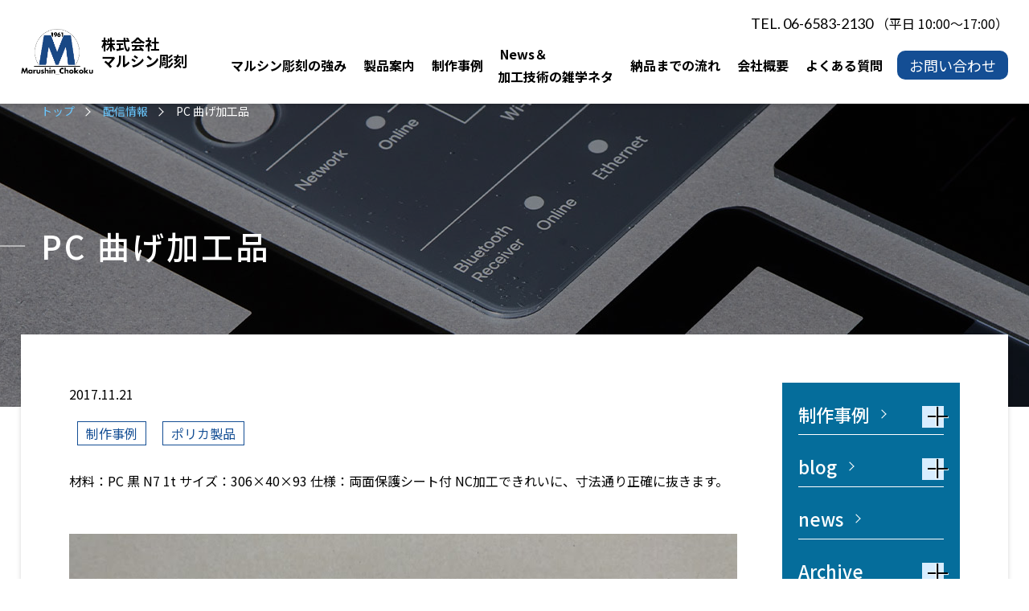

--- FILE ---
content_type: text/html; charset=UTF-8
request_url: https://www.kk-marushin.jp/nbeinfo/2246/
body_size: 8843
content:
<!DOCTYPE html>
<html lang="ja">
<head>
  <!-- Global site tag (gtag.js) - Google Analytics -->
  <script async src="https://www.googletagmanager.com/gtag/js?id=UA-57703717-1"></script>
<script>
  window.dataLayer = window.dataLayer || [];
  function gtag(){dataLayer.push(arguments);}
  gtag('js', new Date());

  gtag('config', 'UA-57703717-1');
</script>


    <meta charset="UTF-8">
  <meta name="viewport" content="width=device-width, initial-scale=1.0">
  <meta http-equiv="X-UA-Compatible" content="ie=edge">
  <meta name="format-detection" content="telephone=no">
  <meta name="keywords" content="PC 曲げ加工品,最短翌日,ジャストフィット,プラスチック加工,プラスチック,アクリル,シルク印刷,NC加工,アッセンブリ,彫刻,大阪,西区,東京品川区">
  <meta name="description" content="PC 曲げ加工品| 彫刻屋を探されているならプラスチック・アクリル・金属の彫刻、加工、シルク印刷、NC加工のことなら株式会社マルシン彫刻へ大阪、東京を中心に全国対応">
  <!-- <meta property="fb:app_id" content="374639496376900" /> -->
  <meta property="og:locale" content="ja_JP">
  <!-- <meta property="og:type" content="blog"> -->
  <meta property="og:site_name" content="配信情報 | PC 曲げ加工品 | 【プラスチック等の加工・彫刻】マルシン彫刻">
  <meta property="og:title" content="配信情報 | PC 曲げ加工品 | 【プラスチック等の加工・彫刻】マルシン彫刻">
  <meta property="og:description" content="PC 曲げ加工品| 彫刻屋を探されているならプラスチック・アクリル・金属の彫刻、加工、シルク印刷、NC加工のことなら株式会社マルシン彫刻へ大阪、東京を中心に全国対応">
  <meta property="og:url" content="https://www.kk-marushin.jp">
  <!-- <meta property="og:image" content="https://www.kk-marushin.jp/kmaruwp/wp-content/themes/twentynineteen/common/img/og.png"> -->
  <meta property="og:image" content="https://www.kk-marushin.jp/kmaruwp/wp-content/themes/twentynineteen/common/img/og.png">
    <meta property="og:type" content="article">   

  <title>配信情報 | PC 曲げ加工品 | 【プラスチック等の加工・彫刻】マルシン彫刻</title>
  <meta name='robots' content='max-image-preview:large' />
<link rel="alternate" title="oEmbed (JSON)" type="application/json+oembed" href="https://www.kk-marushin.jp/wp-json/oembed/1.0/embed?url=https%3A%2F%2Fwww.kk-marushin.jp%2Fnbeinfo%2F2246%2F" />
<link rel="alternate" title="oEmbed (XML)" type="text/xml+oembed" href="https://www.kk-marushin.jp/wp-json/oembed/1.0/embed?url=https%3A%2F%2Fwww.kk-marushin.jp%2Fnbeinfo%2F2246%2F&#038;format=xml" />
<style id='wp-img-auto-sizes-contain-inline-css'>
img:is([sizes=auto i],[sizes^="auto," i]){contain-intrinsic-size:3000px 1500px}
/*# sourceURL=wp-img-auto-sizes-contain-inline-css */
</style>
<style id='classic-theme-styles-inline-css'>
/*! This file is auto-generated */
.wp-block-button__link{color:#fff;background-color:#32373c;border-radius:9999px;box-shadow:none;text-decoration:none;padding:calc(.667em + 2px) calc(1.333em + 2px);font-size:1.125em}.wp-block-file__button{background:#32373c;color:#fff;text-decoration:none}
/*# sourceURL=/wp-includes/css/classic-themes.min.css */
</style>
<link rel='stylesheet' id='twentynineteen-print-style-css' href='https://www.kk-marushin.jp/kmaruwp/wp-content/themes/twentynineteen/print.css?ver=2.2' media='print' />
<link rel='stylesheet' id='wp-pagenavi-css' href='https://www.kk-marushin.jp/kmaruwp/wp-content/plugins/wp-pagenavi/pagenavi-css.css?ver=2.70' media='all' />
<link rel="https://api.w.org/" href="https://www.kk-marushin.jp/wp-json/" /><link rel="alternate" title="JSON" type="application/json" href="https://www.kk-marushin.jp/wp-json/wp/v2/nbeinfo/2246" /><link rel="canonical" href="https://www.kk-marushin.jp/nbeinfo/2246/" />
<link rel='shortlink' href='https://www.kk-marushin.jp/?p=2246' />
                <script>
                    var ajaxUrl = 'https://www.kk-marushin.jp/kmaruwp/wp-admin/admin-ajax.php';
                </script>
        
  
  <link rel="shortcut icon" href="https://www.kk-marushin.jp/kmaruwp/wp-content/themes/twentynineteen/common/img/favicon.ico"> <!-- 32X32 -->
  <link rel="icon" type="image/png" href="https://www.kk-marushin.jp/kmaruwp/wp-content/themes/twentynineteen/common/img/favicon.png"> <!-- 32X32 -->
  <link rel="apple-touch-icon-precomposed" href="https://www.kk-marushin.jp/kmaruwp/wp-content/themes/twentynineteen/common/img/apple-touch-icon-152x152.png">

  <link href="https://fonts.googleapis.com/css?family=Roboto:400,500,700&display=swap" rel="stylesheet">
  <link href="https://fonts.googleapis.com/css2?family=Lato:wght@300;400;700&family=Noto+Sans+JP:wght@100;300;400;500;700;900&display=swap" rel="stylesheet">

  <link rel="stylesheet" type="text/css" href="https://www.kk-marushin.jp/kmaruwp/wp-content/themes/twentynineteen/common/css/animate.css" />
    <link rel="stylesheet" type="text/css" href="https://www.kk-marushin.jp/kmaruwp/wp-content/themes/twentynineteen/common/css/common.css" />
  <link rel="stylesheet" type="text/css" href="https://www.kk-marushin.jp/kmaruwp/wp-content/themes/twentynineteen/common/css/lightbox.min.css" />
  <link rel="stylesheet" type="text/css" href="https://www.kk-marushin.jp/kmaruwp/wp-content/themes/twentynineteen/common/css/slick-theme.css" />
  <link rel="stylesheet" type="text/css" href="https://www.kk-marushin.jp/kmaruwp/wp-content/themes/twentynineteen/common/css/slick.css" />

  <link rel="stylesheet" type="text/css" href="https://www.kk-marushin.jp/kmaruwp/wp-content/themes/twentynineteen/common/css/contents.css" media="screen and (min-width:601px)" />
  <link rel="stylesheet" type="text/css" href="https://www.kk-marushin.jp/kmaruwp/wp-content/themes/twentynineteen/common/css/sp_contents.css" media="screen and (max-width:600px)" />
  <link rel="stylesheet" type="text/css" href="https://www.kk-marushin.jp/kmaruwp/wp-content/themes/twentynineteen/common/css/hover.css" media="screen and (min-width:601px)" />
  <script src="https://ajax.googleapis.com/ajax/libs/jquery/3.5.1/jquery.min.js"></script>

  <script src="https://www.kk-marushin.jp/kmaruwp/wp-content/themes/twentynineteen/common/js/wow.min.js"></script>
  <script src="https://www.kk-marushin.jp/kmaruwp/wp-content/themes/twentynineteen/common/js/lightbox.min.js"></script>
  <script src="https://www.kk-marushin.jp/kmaruwp/wp-content/themes/twentynineteen/common/js/slick.min.js"></script>
  <script src="https://www.kk-marushin.jp/kmaruwp/wp-content/themes/twentynineteen/common/js/script.js" defer></script>
  <script>
  new WOW().init();
  </script>
<style id='global-styles-inline-css'>
:root{--wp--preset--aspect-ratio--square: 1;--wp--preset--aspect-ratio--4-3: 4/3;--wp--preset--aspect-ratio--3-4: 3/4;--wp--preset--aspect-ratio--3-2: 3/2;--wp--preset--aspect-ratio--2-3: 2/3;--wp--preset--aspect-ratio--16-9: 16/9;--wp--preset--aspect-ratio--9-16: 9/16;--wp--preset--color--black: #000000;--wp--preset--color--cyan-bluish-gray: #abb8c3;--wp--preset--color--white: #FFF;--wp--preset--color--pale-pink: #f78da7;--wp--preset--color--vivid-red: #cf2e2e;--wp--preset--color--luminous-vivid-orange: #ff6900;--wp--preset--color--luminous-vivid-amber: #fcb900;--wp--preset--color--light-green-cyan: #7bdcb5;--wp--preset--color--vivid-green-cyan: #00d084;--wp--preset--color--pale-cyan-blue: #8ed1fc;--wp--preset--color--vivid-cyan-blue: #0693e3;--wp--preset--color--vivid-purple: #9b51e0;--wp--preset--color--primary: #0073a8;--wp--preset--color--secondary: #005075;--wp--preset--color--dark-gray: #111;--wp--preset--color--light-gray: #767676;--wp--preset--gradient--vivid-cyan-blue-to-vivid-purple: linear-gradient(135deg,rgb(6,147,227) 0%,rgb(155,81,224) 100%);--wp--preset--gradient--light-green-cyan-to-vivid-green-cyan: linear-gradient(135deg,rgb(122,220,180) 0%,rgb(0,208,130) 100%);--wp--preset--gradient--luminous-vivid-amber-to-luminous-vivid-orange: linear-gradient(135deg,rgb(252,185,0) 0%,rgb(255,105,0) 100%);--wp--preset--gradient--luminous-vivid-orange-to-vivid-red: linear-gradient(135deg,rgb(255,105,0) 0%,rgb(207,46,46) 100%);--wp--preset--gradient--very-light-gray-to-cyan-bluish-gray: linear-gradient(135deg,rgb(238,238,238) 0%,rgb(169,184,195) 100%);--wp--preset--gradient--cool-to-warm-spectrum: linear-gradient(135deg,rgb(74,234,220) 0%,rgb(151,120,209) 20%,rgb(207,42,186) 40%,rgb(238,44,130) 60%,rgb(251,105,98) 80%,rgb(254,248,76) 100%);--wp--preset--gradient--blush-light-purple: linear-gradient(135deg,rgb(255,206,236) 0%,rgb(152,150,240) 100%);--wp--preset--gradient--blush-bordeaux: linear-gradient(135deg,rgb(254,205,165) 0%,rgb(254,45,45) 50%,rgb(107,0,62) 100%);--wp--preset--gradient--luminous-dusk: linear-gradient(135deg,rgb(255,203,112) 0%,rgb(199,81,192) 50%,rgb(65,88,208) 100%);--wp--preset--gradient--pale-ocean: linear-gradient(135deg,rgb(255,245,203) 0%,rgb(182,227,212) 50%,rgb(51,167,181) 100%);--wp--preset--gradient--electric-grass: linear-gradient(135deg,rgb(202,248,128) 0%,rgb(113,206,126) 100%);--wp--preset--gradient--midnight: linear-gradient(135deg,rgb(2,3,129) 0%,rgb(40,116,252) 100%);--wp--preset--font-size--small: 19.5px;--wp--preset--font-size--medium: 20px;--wp--preset--font-size--large: 36.5px;--wp--preset--font-size--x-large: 42px;--wp--preset--font-size--normal: 22px;--wp--preset--font-size--huge: 49.5px;--wp--preset--spacing--20: 0.44rem;--wp--preset--spacing--30: 0.67rem;--wp--preset--spacing--40: 1rem;--wp--preset--spacing--50: 1.5rem;--wp--preset--spacing--60: 2.25rem;--wp--preset--spacing--70: 3.38rem;--wp--preset--spacing--80: 5.06rem;--wp--preset--shadow--natural: 6px 6px 9px rgba(0, 0, 0, 0.2);--wp--preset--shadow--deep: 12px 12px 50px rgba(0, 0, 0, 0.4);--wp--preset--shadow--sharp: 6px 6px 0px rgba(0, 0, 0, 0.2);--wp--preset--shadow--outlined: 6px 6px 0px -3px rgb(255, 255, 255), 6px 6px rgb(0, 0, 0);--wp--preset--shadow--crisp: 6px 6px 0px rgb(0, 0, 0);}:where(.is-layout-flex){gap: 0.5em;}:where(.is-layout-grid){gap: 0.5em;}body .is-layout-flex{display: flex;}.is-layout-flex{flex-wrap: wrap;align-items: center;}.is-layout-flex > :is(*, div){margin: 0;}body .is-layout-grid{display: grid;}.is-layout-grid > :is(*, div){margin: 0;}:where(.wp-block-columns.is-layout-flex){gap: 2em;}:where(.wp-block-columns.is-layout-grid){gap: 2em;}:where(.wp-block-post-template.is-layout-flex){gap: 1.25em;}:where(.wp-block-post-template.is-layout-grid){gap: 1.25em;}.has-black-color{color: var(--wp--preset--color--black) !important;}.has-cyan-bluish-gray-color{color: var(--wp--preset--color--cyan-bluish-gray) !important;}.has-white-color{color: var(--wp--preset--color--white) !important;}.has-pale-pink-color{color: var(--wp--preset--color--pale-pink) !important;}.has-vivid-red-color{color: var(--wp--preset--color--vivid-red) !important;}.has-luminous-vivid-orange-color{color: var(--wp--preset--color--luminous-vivid-orange) !important;}.has-luminous-vivid-amber-color{color: var(--wp--preset--color--luminous-vivid-amber) !important;}.has-light-green-cyan-color{color: var(--wp--preset--color--light-green-cyan) !important;}.has-vivid-green-cyan-color{color: var(--wp--preset--color--vivid-green-cyan) !important;}.has-pale-cyan-blue-color{color: var(--wp--preset--color--pale-cyan-blue) !important;}.has-vivid-cyan-blue-color{color: var(--wp--preset--color--vivid-cyan-blue) !important;}.has-vivid-purple-color{color: var(--wp--preset--color--vivid-purple) !important;}.has-black-background-color{background-color: var(--wp--preset--color--black) !important;}.has-cyan-bluish-gray-background-color{background-color: var(--wp--preset--color--cyan-bluish-gray) !important;}.has-white-background-color{background-color: var(--wp--preset--color--white) !important;}.has-pale-pink-background-color{background-color: var(--wp--preset--color--pale-pink) !important;}.has-vivid-red-background-color{background-color: var(--wp--preset--color--vivid-red) !important;}.has-luminous-vivid-orange-background-color{background-color: var(--wp--preset--color--luminous-vivid-orange) !important;}.has-luminous-vivid-amber-background-color{background-color: var(--wp--preset--color--luminous-vivid-amber) !important;}.has-light-green-cyan-background-color{background-color: var(--wp--preset--color--light-green-cyan) !important;}.has-vivid-green-cyan-background-color{background-color: var(--wp--preset--color--vivid-green-cyan) !important;}.has-pale-cyan-blue-background-color{background-color: var(--wp--preset--color--pale-cyan-blue) !important;}.has-vivid-cyan-blue-background-color{background-color: var(--wp--preset--color--vivid-cyan-blue) !important;}.has-vivid-purple-background-color{background-color: var(--wp--preset--color--vivid-purple) !important;}.has-black-border-color{border-color: var(--wp--preset--color--black) !important;}.has-cyan-bluish-gray-border-color{border-color: var(--wp--preset--color--cyan-bluish-gray) !important;}.has-white-border-color{border-color: var(--wp--preset--color--white) !important;}.has-pale-pink-border-color{border-color: var(--wp--preset--color--pale-pink) !important;}.has-vivid-red-border-color{border-color: var(--wp--preset--color--vivid-red) !important;}.has-luminous-vivid-orange-border-color{border-color: var(--wp--preset--color--luminous-vivid-orange) !important;}.has-luminous-vivid-amber-border-color{border-color: var(--wp--preset--color--luminous-vivid-amber) !important;}.has-light-green-cyan-border-color{border-color: var(--wp--preset--color--light-green-cyan) !important;}.has-vivid-green-cyan-border-color{border-color: var(--wp--preset--color--vivid-green-cyan) !important;}.has-pale-cyan-blue-border-color{border-color: var(--wp--preset--color--pale-cyan-blue) !important;}.has-vivid-cyan-blue-border-color{border-color: var(--wp--preset--color--vivid-cyan-blue) !important;}.has-vivid-purple-border-color{border-color: var(--wp--preset--color--vivid-purple) !important;}.has-vivid-cyan-blue-to-vivid-purple-gradient-background{background: var(--wp--preset--gradient--vivid-cyan-blue-to-vivid-purple) !important;}.has-light-green-cyan-to-vivid-green-cyan-gradient-background{background: var(--wp--preset--gradient--light-green-cyan-to-vivid-green-cyan) !important;}.has-luminous-vivid-amber-to-luminous-vivid-orange-gradient-background{background: var(--wp--preset--gradient--luminous-vivid-amber-to-luminous-vivid-orange) !important;}.has-luminous-vivid-orange-to-vivid-red-gradient-background{background: var(--wp--preset--gradient--luminous-vivid-orange-to-vivid-red) !important;}.has-very-light-gray-to-cyan-bluish-gray-gradient-background{background: var(--wp--preset--gradient--very-light-gray-to-cyan-bluish-gray) !important;}.has-cool-to-warm-spectrum-gradient-background{background: var(--wp--preset--gradient--cool-to-warm-spectrum) !important;}.has-blush-light-purple-gradient-background{background: var(--wp--preset--gradient--blush-light-purple) !important;}.has-blush-bordeaux-gradient-background{background: var(--wp--preset--gradient--blush-bordeaux) !important;}.has-luminous-dusk-gradient-background{background: var(--wp--preset--gradient--luminous-dusk) !important;}.has-pale-ocean-gradient-background{background: var(--wp--preset--gradient--pale-ocean) !important;}.has-electric-grass-gradient-background{background: var(--wp--preset--gradient--electric-grass) !important;}.has-midnight-gradient-background{background: var(--wp--preset--gradient--midnight) !important;}.has-small-font-size{font-size: var(--wp--preset--font-size--small) !important;}.has-medium-font-size{font-size: var(--wp--preset--font-size--medium) !important;}.has-large-font-size{font-size: var(--wp--preset--font-size--large) !important;}.has-x-large-font-size{font-size: var(--wp--preset--font-size--x-large) !important;}
/*# sourceURL=global-styles-inline-css */
</style>
</head>
<body class="underp">
  <div id="wb_wrap" class="lo_wrapper">
    <header class="bo_shadow">
  <div class="hnav_area">
    <div class="h_logo_wp">
      <a class="h_logo" href="https://www.kk-marushin.jp">
        <div class="img_box">
          <img class="logo_w" src="https://www.kk-marushin.jp/kmaruwp/wp-content/themes/twentynineteen/common/img/logo.png" alt="株式会社神原製作所">
        </div>
        <b class="syamai_txt"><span>株式会社<br class="tsp">マルシン彫刻</span></b>
      </a>
    </div>
    <div class="hnav">
      <div class="txt_right telewp">
        <p>
          <a class="tellink" href="tel:0665832130"><span>TEL. 06-6583-2130</span></a>
        <em><span>（平日 10:00～17:00）</span></em></p>
      </div>
      <div class="hnav_inner cf">
        <nav class="hnavi01">
          <dl>
            <dt><a href="https://www.kk-marushin.jp/strong/"><span>マルシン彫刻の強み</span></a></dt>
          </dl>
          <dl>
            <dt><a href="https://www.kk-marushin.jp/product/"><span>製品案内</span></a></dt>
          </dl>
          <dl>
            <dt><a href="https://www.kk-marushin.jp/nbeinfo/example/ejirei/"><span>制作事例</span></a></dt>
          </dl>
          <dl>
            <dt><a href="https://www.kk-marushin.jp#info_links"><span>News＆<br>加工技術の雑学ネタ</span></a></dt>
          </dl>
          <dl>
            <dt><a href="https://www.kk-marushin.jp/flow/"><span>納品までの流れ</span></a></dt>
          </dl>
          <dl>
            <dt><a href="https://www.kk-marushin.jp/company/"><span>会社概要</span></a></dt>
          </dl>
          <dl>
            <dt><a href="https://www.kk-marushin.jp/faq/"><span>よくある質問</span></a></dt>
          </dl>

          <dl class="hcont_wp">
            <dt><a href="https://www.kk-marushin.jp/contact/"><span>お問い合わせ</span></a></dt>
          </dl>
        </nav>

      </div>
    </div>
  </div>
</header>
<div class="mbtn_wp">
  <div class="menu-trigger_wrap">
    <a class="menu-trigger" href="javascript:void(0)">
      <span></span>
      <span></span>
      <span></span>
      <em>MENU</em>
    </a>
  </div>
</div>


<div class="spnaviwrap">
  <!--menu-trigger_wrap -->
  <article class="nav_site">
    <div class="nav_site_inner">
      <nav class="gnavi cf">
        <div class="hnav_inner">
          <div class="box01">
            <dl>
              <dt><a href="https://www.kk-marushin.jp/strong/"><span>マルシン彫刻の強み</span></a></dt>
            </dl>
            <dl>
              <dt><a href="https://www.kk-marushin.jp/product/"><span>製品案内</span></a></dt>
            </dl>
            <dl>
              <dt><a href="https://www.kk-marushin.jp/nbeinfo/example/ejirei/"><span>制作事例</span></a></dt>
            </dl>
            <dl>
              <dt><a href="https://www.kk-marushin.jp#info_links"><span>News＆加工技術の雑学ネタ</span></a></dt>
            </dl>
            <dl>
              <dt><a href="https://www.kk-marushin.jp/flow/"><span>納品までの流れ</span></a></dt>
            </dl>
            <dl>
              <dt><a href="https://www.kk-marushin.jp/company/"><span>会社概要</span></a></dt>
            </dl>
            <dl>
              <dt><a href="https://www.kk-marushin.jp/faq/"><span>よくある質問</span></a></dt>
            </dl>
            <dl class="hcont_wp">
              <dt><a href="https://www.kk-marushin.jp/contact/"><span>お問い合わせ</span></a></dt>
            </dl>
            <dl class="hcont_wp">
              <dt><a href="https://www.kk-marushin.jp/privacy/"><span>個人情報保護方針</span></a></dt>
            </dl>
          </div>
          <div class="box02">
            <div class="ficon_wp">
              <div class="nanka_wp">
                <a class="ftel_link" href="tel:0665832130"><span><img src="https://www.kk-marushin.jp/kmaruwp/wp-content/themes/twentynineteen/common/img/tel_icons.png" alt="TEL"></span></a>
                <a class="icon_fb icons" href="https://www.facebook.com/marushinchoukoku" target="_blank">
                  <img src="https://www.kk-marushin.jp/kmaruwp/wp-content/themes/twentynineteen/common/img/icon_fb.png" alt="Facebook">
                </a>
                <a class="icon_cart icons" href="https://www.kk-marushin.jp/webshop/" target="_blank">
                  <img src="https://www.kk-marushin.jp/kmaruwp/wp-content/themes/twentynineteen/common/img/icon_cart.png" alt="カート">
                </a>
              </div>
              <a class="akuriru" href="http://acrylicchoukoku.com/" target="_blank">
                <img src="https://www.kk-marushin.jp/kmaruwp/wp-content/themes/twentynineteen/common/img/akuriru_banner.jpg" alt="アクリル印刷切削彫刻.com">
              </a>
            </div>
          </div>
        </div>
      </nav>
    </div>
  </article>
  <!--nav_wrap-->
</div>

    <!-- spnaviwrap -->
    <main class="under_l example">
      <div class="u_cover_wp">
        <div class="u_cover bk_op_af opb040">
          <div class="inner">
            <div class="pankuzu_wrap">
              <ul class="pankuzu">
                <li><a href="https://www.kk-marushin.jp">トップ</a></li>
                <li><a href="https://www.kk-marushin.jp/nbeinfo/">配信情報</a></li>
                <li><span>PC 曲げ加工品</span></li>
              </ul>
            </div>
            <h1 class="tit01"><b>PC 曲げ加工品</b></h1>
          </div>
        </div>
      </div>
      <div class="maincont">

        <section class="example_sec01 rela bk_deco02_x">
          <article class="gaps inner_1400 pTB80">
            <div class="content_box first_box fu_box bk_deco02 bk_white bo_shadow">
              <div class="content_box">

                <div class="lr_xBox cf">
                  <div class="main_xBox news_d_area">
                    <div class="dates_wp">
                      <em class="dates">2017.11.21</em>
                    </div>
                    <div class="tag_wp">
                      <a class="tag etag" href="https://www.kk-marushin.jp/nbeinfo/example/ejirei/">制作事例</a><a class="tag etag" href="https://www.kk-marushin.jp/nbeinfo/example/ejirei/polycarbonate_s/">ポリカ製品</a>                    </div>
                    <div class="detaile_box_wp">
                      <div class="detaile_box">
                        材料：PC 黒 N7 1t

サイズ：306×40×93

仕様：両面保護シート付

NC加工できれいに、寸法通り正確に抜きます。

&nbsp;

&nbsp;

<a href="https://www.kk-marushin.jp/kmaruwp/wp-content/uploads/2017/11/38db0dcccd8ddb36c734752aa4859223.jpg"><img class="alignnone size-full wp-image-1403" src="https://www.kk-marushin.jp/kmaruwp/wp-content/uploads/2017/11/38db0dcccd8ddb36c734752aa4859223.jpg" alt="" width="847" height="635" /></a>

曲げ加工を施したものです。特殊な曲げ方をしています。

寸法通りNC加工されたものを、寸法通り正確に曲げていきます。

<a href="https://www.kk-marushin.jp/kmaruwp/wp-content/uploads/2017/11/1f275cc17aba45166dbd61d6b8fe6560.jpg"><img class="alignnone size-full wp-image-1404" src="https://www.kk-marushin.jp/kmaruwp/wp-content/uploads/2017/11/1f275cc17aba45166dbd61d6b8fe6560.jpg" alt="" width="476" height="635" /></a>

&nbsp;                      </div>
                      <div class="btn_wp nmb48">
                                                <a href="https://www.kk-marushin.jp/nbeinfo/example/ejirei/"><span>制作事例一覧へもどる</span></a>
                                                                                                
                      </div>
                    </div>
                  </div>
                  <!-- main_xBox -->

                  <aside class="aside_xBox">
  <!-- <div class="haishin">
    <a href="https://www.kk-marushin.jp/nbeinfo"><span>配信情報</span></a>
  </div> -->
  <div class="box box1 bshadow">
    <dl class="sToggle3">
      <dt class="rela">
        <h2 class="axbtit"><a class="yr_btn" href="https://www.kk-marushin.jp/nbeinfo/example/ejirei/"><span>制作事例</span></a></h2>

        <small class="plus_wrap"><span class="pl01"></span><span class="pl02"></span></small>

      </dt>
      <dd>
        <div class="archive_box boxz sToggle">
          <div class="u_cate">
            <a href="https://www.kk-marushin.jp/nbeinfo/example/ejirei/machine_s/"><span>機械部品</span></a><a href="https://www.kk-marushin.jp/nbeinfo/example/ejirei/sculpture_s/"><span>彫刻</span></a><a href="https://www.kk-marushin.jp/nbeinfo/example/ejirei/abs_s/"><span>ABS</span></a><a href="https://www.kk-marushin.jp/nbeinfo/example/ejirei/brass_s/"><span>真鍮</span></a><a href="https://www.kk-marushin.jp/nbeinfo/example/ejirei/jig_s/"><span>治具</span></a><a href="https://www.kk-marushin.jp/nbeinfo/example/ejirei/acrylic_s/"><span>アクリル製品</span></a><a href="https://www.kk-marushin.jp/nbeinfo/example/ejirei/aluminum_s/"><span>アルミ製品</span></a><a href="https://www.kk-marushin.jp/nbeinfo/example/ejirei/bake_s/"><span>ベーク製品</span></a><a href="https://www.kk-marushin.jp/nbeinfo/example/ejirei/polycarbonate_s/"><span>ポリカ製品</span></a><a href="https://www.kk-marushin.jp/nbeinfo/example/ejirei/pcv_s/"><span>塩ビ製品</span></a><a href="https://www.kk-marushin.jp/nbeinfo/example/ejirei/others_s/"><span>その他の素材</span></a>          </div>
        </div>
      </dd>
    </dl>
  </div>
  <div class="box box2 bshadow">
    <dl class="sToggle3">
      <dt class="rela">
        <h2 class="axbtit"><a class="yr_btn" href="https://www.kk-marushin.jp/nbeinfo/blog/blogs/"><span>blog</span></a></h2>

        <small class="plus_wrap"><span class="pl01"></span><span class="pl02"></span></small>

      </dt>
      <dd>
        <div class="archive_box boxz sToggle">
          <div class="u_cate">
            <a href="https://www.kk-marushin.jp/nbeinfo/blog/blogs/works/"><span>業務</span></a><a href="https://www.kk-marushin.jp/nbeinfo/blog/blogs/interactions/"><span>交流</span></a><a href="https://www.kk-marushin.jp/nbeinfo/blog/blogs/hobbys/"><span>趣味</span></a><a href="https://www.kk-marushin.jp/nbeinfo/blog/blogs/i_thinks/"><span>日々思う</span></a><a href="https://www.kk-marushin.jp/nbeinfo/blog/blogs/sonota/"><span>その他</span></a>          </div>
        </div>
      </dd>
    </dl>
  </div>
  <div class="box box3 bshadow">
    <dl class="">
      <dt class="rela">
        <h2 class="axbtit"><a class="yr_btn" href="https://www.kk-marushin.jp/nbeinfo/news/taxo_news/"><span>news</span></a></h2>
      </dt>
    </dl>
  </div>
  <div class="box box4 bshadow">
    <dl class="sToggle3">
      <dt class="rela">
        <h2 class="axbtit"><span>Archive</span></h2>

        <small class="plus_wrap"><span class="pl01"></span><span class="pl02"></span></small>

      </dt>
      <dd>
        <div class="archive_box boxz sToggle">
          	<dl><dt class='ym 2025'><a class='no_L_action' href='javascript:void(0)'>2025年<small class='plus_wrap'><span class='pl01'></span><span class='pl02'></span></small></a></dt>
	<dd class='ymm 2025'><a href='https://www.kk-marushin.jp/nbeinfo/date/2025/12/'>2025年12月&nbsp;(2)</a></dd>
	<dd class='ymm 2025'><a href='https://www.kk-marushin.jp/nbeinfo/date/2025/11/'>2025年11月&nbsp;(2)</a></dd>
	<dd class='ymm 2025'><a href='https://www.kk-marushin.jp/nbeinfo/date/2025/10/'>2025年10月&nbsp;(1)</a></dd>
	<dd class='ymm 2025'><a href='https://www.kk-marushin.jp/nbeinfo/date/2025/09/'>2025年9月&nbsp;(1)</a></dd>
	<dd class='ymm 2025'><a href='https://www.kk-marushin.jp/nbeinfo/date/2025/08/'>2025年8月&nbsp;(2)</a></dd>
	<dd class='ymm 2025'><a href='https://www.kk-marushin.jp/nbeinfo/date/2025/07/'>2025年7月&nbsp;(4)</a></dd>
	<dd class='ymm 2025'><a href='https://www.kk-marushin.jp/nbeinfo/date/2025/06/'>2025年6月&nbsp;(4)</a></dd>
	<dd class='ymm 2025'><a href='https://www.kk-marushin.jp/nbeinfo/date/2025/05/'>2025年5月&nbsp;(12)</a></dd>
	<dd class='ymm 2025'><a href='https://www.kk-marushin.jp/nbeinfo/date/2025/04/'>2025年4月&nbsp;(22)</a></dd>
	<dd class='ymm 2025'><a href='https://www.kk-marushin.jp/nbeinfo/date/2025/03/'>2025年3月&nbsp;(11)</a></dd>
	<dd class='ymm 2025'><a href='https://www.kk-marushin.jp/nbeinfo/date/2025/02/'>2025年2月&nbsp;(1)</a></dd>
	<dd class='ymm 2025'><a href='https://www.kk-marushin.jp/nbeinfo/date/2025/01/'>2025年1月&nbsp;(1)</a></dd>
</dl>	<dl><dt class='ym 2023'><a class='no_L_action' href='javascript:void(0)'>2023年<small class='plus_wrap'><span class='pl01'></span><span class='pl02'></span></small></a></dt>
	<dd class='ymm 2023'><a href='https://www.kk-marushin.jp/nbeinfo/date/2023/11/'>2023年11月&nbsp;(1)</a></dd>
	<dd class='ymm 2023'><a href='https://www.kk-marushin.jp/nbeinfo/date/2023/10/'>2023年10月&nbsp;(1)</a></dd>
	<dd class='ymm 2023'><a href='https://www.kk-marushin.jp/nbeinfo/date/2023/09/'>2023年9月&nbsp;(1)</a></dd>
	<dd class='ymm 2023'><a href='https://www.kk-marushin.jp/nbeinfo/date/2023/04/'>2023年4月&nbsp;(6)</a></dd>
	<dd class='ymm 2023'><a href='https://www.kk-marushin.jp/nbeinfo/date/2023/03/'>2023年3月&nbsp;(9)</a></dd>
	<dd class='ymm 2023'><a href='https://www.kk-marushin.jp/nbeinfo/date/2023/02/'>2023年2月&nbsp;(4)</a></dd>
	<dd class='ymm 2023'><a href='https://www.kk-marushin.jp/nbeinfo/date/2023/01/'>2023年1月&nbsp;(13)</a></dd>
</dl>	<dl><dt class='ym 2022'><a class='no_L_action' href='javascript:void(0)'>2022年<small class='plus_wrap'><span class='pl01'></span><span class='pl02'></span></small></a></dt>
	<dd class='ymm 2022'><a href='https://www.kk-marushin.jp/nbeinfo/date/2022/08/'>2022年8月&nbsp;(5)</a></dd>
	<dd class='ymm 2022'><a href='https://www.kk-marushin.jp/nbeinfo/date/2022/07/'>2022年7月&nbsp;(11)</a></dd>
	<dd class='ymm 2022'><a href='https://www.kk-marushin.jp/nbeinfo/date/2022/06/'>2022年6月&nbsp;(15)</a></dd>
	<dd class='ymm 2022'><a href='https://www.kk-marushin.jp/nbeinfo/date/2022/04/'>2022年4月&nbsp;(5)</a></dd>
	<dd class='ymm 2022'><a href='https://www.kk-marushin.jp/nbeinfo/date/2022/03/'>2022年3月&nbsp;(11)</a></dd>
	<dd class='ymm 2022'><a href='https://www.kk-marushin.jp/nbeinfo/date/2022/02/'>2022年2月&nbsp;(1)</a></dd>
</dl>	<dl><dt class='ym 2019'><a class='no_L_action' href='javascript:void(0)'>2019年<small class='plus_wrap'><span class='pl01'></span><span class='pl02'></span></small></a></dt>
	<dd class='ymm 2019'><a href='https://www.kk-marushin.jp/nbeinfo/date/2019/08/'>2019年8月&nbsp;(2)</a></dd>
	<dd class='ymm 2019'><a href='https://www.kk-marushin.jp/nbeinfo/date/2019/07/'>2019年7月&nbsp;(14)</a></dd>
	<dd class='ymm 2019'><a href='https://www.kk-marushin.jp/nbeinfo/date/2019/04/'>2019年4月&nbsp;(7)</a></dd>
	<dd class='ymm 2019'><a href='https://www.kk-marushin.jp/nbeinfo/date/2019/03/'>2019年3月&nbsp;(14)</a></dd>
	<dd class='ymm 2019'><a href='https://www.kk-marushin.jp/nbeinfo/date/2019/02/'>2019年2月&nbsp;(19)</a></dd>
	<dd class='ymm 2019'><a href='https://www.kk-marushin.jp/nbeinfo/date/2019/01/'>2019年1月&nbsp;(18)</a></dd>
</dl>	<dl><dt class='ym 2018'><a class='no_L_action' href='javascript:void(0)'>2018年<small class='plus_wrap'><span class='pl01'></span><span class='pl02'></span></small></a></dt>
	<dd class='ymm 2018'><a href='https://www.kk-marushin.jp/nbeinfo/date/2018/10/'>2018年10月&nbsp;(3)</a></dd>
	<dd class='ymm 2018'><a href='https://www.kk-marushin.jp/nbeinfo/date/2018/09/'>2018年9月&nbsp;(3)</a></dd>
	<dd class='ymm 2018'><a href='https://www.kk-marushin.jp/nbeinfo/date/2018/07/'>2018年7月&nbsp;(1)</a></dd>
	<dd class='ymm 2018'><a href='https://www.kk-marushin.jp/nbeinfo/date/2018/06/'>2018年6月&nbsp;(1)</a></dd>
	<dd class='ymm 2018'><a href='https://www.kk-marushin.jp/nbeinfo/date/2018/05/'>2018年5月&nbsp;(1)</a></dd>
	<dd class='ymm 2018'><a href='https://www.kk-marushin.jp/nbeinfo/date/2018/04/'>2018年4月&nbsp;(4)</a></dd>
	<dd class='ymm 2018'><a href='https://www.kk-marushin.jp/nbeinfo/date/2018/03/'>2018年3月&nbsp;(1)</a></dd>
</dl>	<dl><dt class='ym 2017'><a class='no_L_action' href='javascript:void(0)'>2017年<small class='plus_wrap'><span class='pl01'></span><span class='pl02'></span></small></a></dt>
	<dd class='ymm 2017'><a href='https://www.kk-marushin.jp/nbeinfo/date/2017/11/'>2017年11月&nbsp;(3)</a></dd>
	<dd class='ymm 2017'><a href='https://www.kk-marushin.jp/nbeinfo/date/2017/09/'>2017年9月&nbsp;(2)</a></dd>
	<dd class='ymm 2017'><a href='https://www.kk-marushin.jp/nbeinfo/date/2017/08/'>2017年8月&nbsp;(1)</a></dd>
</dl>	<dl><dt class='ym 2016'><a class='no_L_action' href='javascript:void(0)'>2016年<small class='plus_wrap'><span class='pl01'></span><span class='pl02'></span></small></a></dt>
	<dd class='ymm 2016'><a href='https://www.kk-marushin.jp/nbeinfo/date/2016/10/'>2016年10月&nbsp;(12)</a></dd>
	<dd class='ymm 2016'><a href='https://www.kk-marushin.jp/nbeinfo/date/2016/09/'>2016年9月&nbsp;(6)</a></dd>
	<dd class='ymm 2016'><a href='https://www.kk-marushin.jp/nbeinfo/date/2016/08/'>2016年8月&nbsp;(19)</a></dd>
	<dd class='ymm 2016'><a href='https://www.kk-marushin.jp/nbeinfo/date/2016/07/'>2016年7月&nbsp;(20)</a></dd>
	<dd class='ymm 2016'><a href='https://www.kk-marushin.jp/nbeinfo/date/2016/06/'>2016年6月&nbsp;(21)</a></dd>
	<dd class='ymm 2016'><a href='https://www.kk-marushin.jp/nbeinfo/date/2016/05/'>2016年5月&nbsp;(12)</a></dd>
	<dd class='ymm 2016'><a href='https://www.kk-marushin.jp/nbeinfo/date/2016/04/'>2016年4月&nbsp;(20)</a></dd>
	<dd class='ymm 2016'><a href='https://www.kk-marushin.jp/nbeinfo/date/2016/03/'>2016年3月&nbsp;(22)</a></dd>
	<dd class='ymm 2016'><a href='https://www.kk-marushin.jp/nbeinfo/date/2016/02/'>2016年2月&nbsp;(20)</a></dd>
	<dd class='ymm 2016'><a href='https://www.kk-marushin.jp/nbeinfo/date/2016/01/'>2016年1月&nbsp;(18)</a></dd>
</dl>	<dl><dt class='ym 2015'><a class='no_L_action' href='javascript:void(0)'>2015年<small class='plus_wrap'><span class='pl01'></span><span class='pl02'></span></small></a></dt>
	<dd class='ymm 2015'><a href='https://www.kk-marushin.jp/nbeinfo/date/2015/12/'>2015年12月&nbsp;(19)</a></dd>
	<dd class='ymm 2015'><a href='https://www.kk-marushin.jp/nbeinfo/date/2015/11/'>2015年11月&nbsp;(19)</a></dd>
	<dd class='ymm 2015'><a href='https://www.kk-marushin.jp/nbeinfo/date/2015/10/'>2015年10月&nbsp;(21)</a></dd>
	<dd class='ymm 2015'><a href='https://www.kk-marushin.jp/nbeinfo/date/2015/09/'>2015年9月&nbsp;(19)</a></dd>
	<dd class='ymm 2015'><a href='https://www.kk-marushin.jp/nbeinfo/date/2015/08/'>2015年8月&nbsp;(19)</a></dd>
	<dd class='ymm 2015'><a href='https://www.kk-marushin.jp/nbeinfo/date/2015/07/'>2015年7月&nbsp;(23)</a></dd>
	<dd class='ymm 2015'><a href='https://www.kk-marushin.jp/nbeinfo/date/2015/06/'>2015年6月&nbsp;(22)</a></dd>
	<dd class='ymm 2015'><a href='https://www.kk-marushin.jp/nbeinfo/date/2015/05/'>2015年5月&nbsp;(10)</a></dd>
        </div>
      </dd>
    </dl>
  </div>
</aside>                  <!-- aside_xBox -->
                </div>
              </div>
            </div>
          </article>
        </section>


      </div>
      <!-- maincont -->
    </main>
    <section class="f_contact">
  <article class="gaps bk_blue_op04">
    <div class="f_contact_inner inner cf">

      <div class="fwhite_box cf">
        <div class="inbox">
          <h2 class="tit02"><b>お問い合わせ</b></h2>
          <p class="txt01">
          マルシン彫刻について、ご質問やご相談がございます場合は、<br class="non_sp">お気軽にお問い合わせください。</p>
          <div class="telewp">
            <p>
                  <a class="tellink" href="tel:0665832130"><span>TEL. 06-6583-2130</span></a>
                <em><span>（平日 9:30～18:00）</span></em></p>
          </div>
          <div class="btn_wrap">
            <a class="con_btn" href="https://www.kk-marushin.jp/contact/"><span>お問い合わせフォーム</span></a>
          </div>
          </dt>
        </div>
      </div>
    </div>
  </article>
</section>
<aside class="totop_wrap">
  <a href="#top" id="totop">
    <em class="icon-totop"></em>
    <span>To TOP</span>
  </a>
</aside>
<footer class="rela bk_blue01">
  <!-- .f_contact -->
  <div class="f_front">
    <div class="f_front_inner inner">
      <div class="f_front_box cf">
        <div class="f_front_box_left">
          <div class="f_logo_wp">
            <a class="f_logo" href="https://www.kk-marushin.jp">
              <div class="img_box">
                <img src="https://www.kk-marushin.jp/kmaruwp/wp-content/themes/twentynineteen/common/img/logo_w.png" alt="株式会社マルシン彫刻">
              </div>
              <b class="syamai_txt"><small>最短翌日ジャストフィット・プラスチック加工</small><span>株式会社マルシン彫刻</span></b>
            </a>
          </div>
          <div class="f_gl_box">
            <div class="f_txt_box">
              <p class="ptxt00">&#12306;550-0023　大阪市西区千代崎1-18-16</p>
              <p class="ptxt01"><em>Tel. <a href="tel:0665832130">06-6583-2130</a></em><em>Fax. 06-6584-2220</em></p>
            </div>
          </div>
          <div class="ficon_wp">
            <a class="icon_fb icons" href="https://www.facebook.com/marushinchoukoku" target="_blank">
              <img src="https://www.kk-marushin.jp/kmaruwp/wp-content/themes/twentynineteen/common/img/icon_fb.png" alt="Facebook">
            </a>
            <a class="icon_cart icons" href="https://www.kk-marushin.jp/webshop/" target="_blank">
              <img src="https://www.kk-marushin.jp/kmaruwp/wp-content/themes/twentynineteen/common/img/icon_cart.png" alt="カート">
            </a>
            <a class="akuriru" href="http://acrylicchoukoku.com/" target="_blank">
              <img src="https://www.kk-marushin.jp/kmaruwp/wp-content/themes/twentynineteen/common/img/akuriru_banner.jpg" alt="アクリル印刷切削彫刻.com">
            </a>
          </div>

        </div>
        <div class="f_front_box_right">
          <nav class="fnav">
            <div class="fnav_cont">
              <dl>
                <dt><em><a href="https://www.kk-marushin.jp/strong/"><span>マルシン彫刻の強み</span></a></em></dt>
              </dl>
              <dl>
                <dt><em><a href="https://www.kk-marushin.jp/product/"><span>製品案内</span></a></em></dt>
              </dl>
              <dl>
                <dt><em><a href="https://www.kk-marushin.jp/nbeinfo/example/ejirei/"><span>制作事例</span></a></em></dt>
              </dl>
              <dl>
                <dt><em><a href="https://www.kk-marushin.jp#info_links"><span>News＆<br>加工技術の雑学ネタ</span></a></em></dt>
              </dl>
              <dl>
                <dt><em><a href="https://www.kk-marushin.jp/flow/"><span>納品までの流れ</span></a></em></dt>
              </dl>
            </div>
            <div class="fnav_cont">

              <dl>
                <dt><em><a href="https://www.kk-marushin.jp/company/"><span>会社概要</span></a></em></dt>
              </dl>
              <dl>
                <dt><em><a href="https://www.kk-marushin.jp/faq/"><span>よくある質問</span></a></em></dt>
              </dl>
              <dl>
                <dt><em><a href="https://www.kk-marushin.jp/contact/"><span>お問い合わせ</span></a></em></dt>
              </dl>
              <dl>
                <dt><em><a href="https://www.kk-marushin.jp/privacy/"><span>個人情報保護方針</span></a></em></dt>
              </dl>
            </div>

          </nav>
        </div>
      </div>
    </div>
  </div>
  <!-- .f_front -->
  <div class="f_under">
    <div class="f_under_inner">
      <p class="copyright">Copyright &copy;2022 株式会社マルシン彫刻  CO.,LTD All Rights Reserved</p>
    </div>
  </div>
  <!-- .f_under -->
</footer>

  </div>
  <script type="speculationrules">
{"prefetch":[{"source":"document","where":{"and":[{"href_matches":"/*"},{"not":{"href_matches":["/kmaruwp/wp-*.php","/kmaruwp/wp-admin/*","/kmaruwp/wp-content/uploads/*","/kmaruwp/wp-content/*","/kmaruwp/wp-content/plugins/*","/kmaruwp/wp-content/themes/twentynineteen/*","/*\\?(.+)"]}},{"not":{"selector_matches":"a[rel~=\"nofollow\"]"}},{"not":{"selector_matches":".no-prefetch, .no-prefetch a"}}]},"eagerness":"conservative"}]}
</script>
<script>
/(trident|msie)/i.test(navigator.userAgent) && document.getElementById && window.addEventListener && window.addEventListener("hashchange", function() {
  var t, e = location.hash.substring(1);
  /^[A-z0-9_-]+$/.test(e) && (t = document.getElementById(e)) && (/^(?:a|select|input|button|textarea)$/i.test(t.tagName) || (t.tabIndex = -1), t.focus())
}, !1);
</script>
</body>
</html>


--- FILE ---
content_type: text/css
request_url: https://www.kk-marushin.jp/kmaruwp/wp-content/themes/twentynineteen/common/css/common.css
body_size: 6902
content:
/* =======================================

	reset CSS

========================================== */
body,
div,
dl,
dt,
dd,
ul,
ol,
li,
h1,
h2,
h3,
h4,
h5,
h6,
pre,
code,
form,
fieldset,
legend,
p,
blockquote,
table,
th,
td {
	padding: 0;
	margin: 0;
}

html,
body {
	background: #fff;
	color: #000;
}

* html body {
	font-size: small;
}

*:first-child + html body {
	font-size: small;
}

img {
	border: 0;
	vertical-align: top;
}

h1,
h2,
h3,
h4,
h5,
h6 {
	font-size: 100%;
	font-weight: bold;
}

ul,
dl,
ol {
	text-indent: 0;
}

li {
	list-style: none;
}

address,
caption,
cite,
code,
dfn,
em,
th,
var {
	font-style: inherit;
	font-weight: inherit;
}

b,
strong {
	font-weight: bold;
}

sup {
	vertical-align: text-top;
}

sub {
	vertical-align: text-bottom;
}

input,
textarea,
select,
b {
	font-family: inherit;
	font-size: inherit;
	font-weight: inherit;
}

* html input,
* html textarea,
* html select {
	font-size: 100%;
}

*:first-child + html + input,
*:first-child html + textarea,
*:first-child + html select {
	font-size: 100%;
}

table {
	border-collapse: collapse;
	border-spacing: 0;
	font-size: inherit;
}

th,
td {
	text-align: left;
	vertical-align: top;
}

caption {
	text-align: left;
}

pre,
code,
kbd,
samp,
tt {
	font-family: monospace;
}

* html pre,
* html code,
* html kbd,
* html samp,
* html tt {
	font-size: 100%;
	line-height: 100%;
}

*:first-child + html pre,
*:first-child html + code,
*:first-child html + kbd,
*:first-child + html + samp,
*:first-child + html tt {
	font-size: 108%;
	line-height: 100%;
}

input,
select,
textarea {
	font-size: 100%;
	font-family: Verdana, Helvetica, sans-serif;
}

/* cf
========================================== */
.cf:after {
	visibility: hidden;
	display: block;
	content: "";
	clear: both;
}

* html .cf {
	zoom: 1;
}

/* IE6 */
*:first-child + html .cf {
	zoom: 1;
}

/* IE7 */
/* =======================================

	Structure CSS

========================================== */
* {
	-webkit-box-sizing: border-box;
	box-sizing: border-box;
}

.txt_center {
	text-align: center !important;
	vertical-align: middle;
}

.txt_right {
	text-align: right !important;
}

.txt_left {
	text-align: left !important;
}

.indent {
	padding-left: 1em;
	text-indent: -1em;
}

.bold {
	font-weight: bold !important;
}

.red {
	color: #ff610c !important;
}

.blue {
	color: #15376a !important;
}

.white {
	color: #fff !important;
}

.beni {
	color: #ff5c5c !important;
}

.orange {
	color: #f88f03 !important;
}

.float_l {
	float: left;
}

.float_r {
	float: right;
}

.rela {
	position: relative;
}

.c_c_c {
	position: absolute;
	top: 50%;
	left: 50%;
	-webkit-transform: translateY(-50%) translateX(-50%);
	transform: translateY(-50%) translateX(-50%);
}

.c_y0_xc {
	position: absolute;
	top: 0%;
	left: 50%;
	-webkit-transform: translateY(0%) translateX(-50%);
	transform: translateY(0%) translateX(-50%);
}

.c_yc_x0 {
	position: absolute;
	top: 50%;
	left: 0%;
	-webkit-transform: translateY(-50%) translateX(0%);
	transform: translateY(-50%) translateX(0%);
}

.flex_nowrap {
	display: -webkit-box;
	display: -ms-flexbox;
	display: -webkit-flex;
	display: flex;
	-ms-flex-wrap: nowrap;
	-webkit-flex-wrap: nowrap;
	flex-wrap: nowrap;
}

.flex {
	display: -webkit-box;
	display: -ms-flexbox;
	display: -webkit-flex;
	display: flex;
	-ms-flex-wrap: wrap;
	-webkit-flex-wrap: wrap;
	flex-wrap: wrap;
}

.flex_space_between {
	-webkit-box-pack: justify;
	-webkit-justify-content: space-between;
	-ms-flex-pack: justify;
	justify-content: space-between;
}

.flex_center {
	-webkit-box-pack: center;
	-webkit-justify-content: center;
	-ms-flex-pack: center;
	justify-content: center;
}

.flex_left {
	-webkit-box-pack: left;
	-webkit-justify-content: left;
	-ms-flex-pack: left;
	justify-content: left;
}

.flex_right {
	-webkit-box-pack: right;
	-webkit-justify-content: right;
	-ms-flex-pack: right;
	justify-content: right;
}

.flex_flex_end {
	-webkit-box-pack: end;
	-webkit-justify-content: flex-end;
	-ms-flex-pack: end;
	justify-content: flex-end;
}

.flex_row_reverse {
	-webkit-box-orient: horizontal;
	-webkit-box-direction: reverse;
	-webkit-flex-flow: row-reverse;
	-ms-flex-flow: row-reverse;
	flex-flow: row-reverse;
}

.align_items_c {
	-webkit-box-align: center;
	-webkit-align-items: center;
	-ms-flex-align: center;
	align-items: center;
}

.d_bl {
	display: block;
}

.d_inbl {
	display: inline-block;
}

.poev_none {
	pointer-events: none;
}

.of_hidd {
	overflow: hidden;
}

.of_auto {
	overflow: auto;
}

.of_y {
	overflow-y: auto;
}

.of_x_hidd {
	overflow-x: hidden;
}

img {
	max-width: 100%;
	display: block;
	-webkit-transition: 0.3s;
	transition: 0.3s;
}

figure {
	display: block;
	-webkit-margin-before: 0;
	margin-block-start: 0;
	-webkit-margin-after: 0;
	margin-block-end: 0;
	-webkit-margin-start: 0;
	margin-inline-start: 0;
	-webkit-margin-end: 0;
	margin-inline-end: 0;
	margin: 0;
	padding: 0;
}

.border_s1 {
	border: solid 1px;
}

.border_s2 {
	border: solid 2px;
}

.border_s3 {
	border: solid 3px;
}

.border_s4 {
	border: solid 4px;
}

.border_s5 {
	border: solid 5px;
}

.border_s_b1 {
	border-bottom: solid 1px;
}

.border_s_b2 {
	border-bottom: solid 2px;
}

.border_s_b3 {
	border-bottom: solid 3px;
}

.border_s_b4 {
	border-bottom: solid 4px;
}

.border_s_b5 {
	border-bottom: solid 5px;
}

.border_s_l1 {
	border-left: solid 1px;
}

.border_s_l2 {
	border-left: solid 2px;
}

.border_s_l3 {
	border-left: solid 3px;
}

.border_s_l4 {
	border-left: solid 4px;
}

.border_s_l5 {
	border-left: solid 5px;
}

.inner_500 {
	max-width: 500px;
	position: relative;
	width: 96%;
	margin: 0 auto;
}

.inner_600 {
	max-width: 600px;
	position: relative;
	width: 96%;
	margin: 0 auto;
}

.inner_700 {
	max-width: 700px;
	position: relative;
	width: 96%;
	margin: 0 auto;
}

.inner_800 {
	max-width: 800px;
	position: relative;
	width: 96%;
	margin: 0 auto;
}

.inner_900 {
	max-width: 900px;
	position: relative;
	width: 96%;
	margin: 0 auto;
}

.inner_1000 {
	max-width: 1000px;
	position: relative;
	width: 96%;
	margin: 0 auto;
}

.inner_1100 {
	max-width: 1100px;
	position: relative;
	width: 96%;
	margin: 0 auto;
}

.inner_1200 {
	max-width: 1200px;
	position: relative;
	width: 96%;
	margin: 0 auto;
}

.inner_1300 {
	max-width: 1300px;
	position: relative;
	width: 96%;
	margin: 0 auto;
}

.inner_1400 {
	max-width: 1400px;
	position: relative;
	width: 96%;
	margin: 0 auto;
}

.inner_1500 {
	max-width: 1500px;
	position: relative;
	width: 96%;
	margin: 0 auto;
}

.inner_1600 {
	max-width: 1600px;
	position: relative;
	width: 96%;
	margin: 0 auto;
}

.inner_1700 {
	max-width: 1700px;
	position: relative;
	width: 96%;
	margin: 0 auto;
}

.inner_1800 {
	max-width: 1800px;
	position: relative;
	width: 96%;
	margin: 0 auto;
}

.f_ps60 {
	font-size: 60%;
}

.f_ps65 {
	font-size: 65%;
}

.f_ps70 {
	font-size: 70%;
}

.f_ps75 {
	font-size: 75%;
}

.f_ps80 {
	font-size: 80%;
}

.f_ps85 {
	font-size: 85%;
}

.f_ps90 {
	font-size: 90%;
}

.f_ps95 {
	font-size: 95%;
}

.f_ps100 {
	font-size: 100%;
}

.f_ps105 {
	font-size: 105%;
}

.f_ps110 {
	font-size: 110%;
}

.f_ps115 {
	font-size: 115%;
}

.f_ps120 {
	font-size: 120%;
}

.f_ps125 {
	font-size: 125%;
}

.f_ps130 {
	font-size: 130%;
}

.f_ps135 {
	font-size: 135%;
}

.f_ps140 {
	font-size: 140%;
}

.f_ps145 {
	font-size: 145%;
}

.f_ps150 {
	font-size: 150%;
}

@media (min-width: 601px) {
	.f10 {
		font-size: 1rem;
	}
	.f11 {
		font-size: 1.1rem;
	}
	.f12 {
		font-size: 1.2rem;
	}
	.f13 {
		font-size: 1.3rem;
	}
	.f14 {
		font-size: 1.4rem;
	}
	.f15 {
		font-size: 1.5rem;
	}
	.f16 {
		font-size: 1.6rem;
	}
	.f17 {
		font-size: 1.7rem;
	}
	.f18 {
		font-size: 1.8rem;
	}
	.f19 {
		font-size: 1.9rem;
	}
	.f20 {
		font-size: 2rem;
	}
	.f21 {
		font-size: 2.1rem;
	}
	.f22 {
		font-size: 2.2rem;
	}
	.f23 {
		font-size: 2.3rem;
	}
	.f24 {
		font-size: 2.4rem;
	}
	.f25 {
		font-size: 2.5rem;
	}
	.f26 {
		font-size: 2.6rem;
	}
	.f27 {
		font-size: 2.7rem;
	}
	.f28 {
		font-size: 2.8rem;
	}
	.f29 {
		font-size: 2.9rem;
	}
	.f30 {
		font-size: 3rem;
	}
}

@media (max-width: 600px) and (min-width: 0px) {
	.f10 {
		font-size: 3vw;
	}
	.f11 {
		font-size: 3.1vw;
	}
	.f12 {
		font-size: 3.2vw;
	}
	.f13 {
		font-size: 3.3vw;
	}
	.f14 {
		font-size: 3.4vw;
	}
	.f15 {
		font-size: 3.5vw;
	}
	.f16 {
		font-size: 3.6vw;
	}
	.f17 {
		font-size: 3.7vw;
	}
	.f18 {
		font-size: 3.8vw;
	}
	.f19 {
		font-size: 3.9vw;
	}
	.f20 {
		font-size: 4vw;
	}
	.f21 {
		font-size: 4.1vw;
	}
	.f22 {
		font-size: 4.2vw;
	}
	.f23 {
		font-size: 4.3vw;
	}
	.f24 {
		font-size: 4.4vw;
	}
	.f25 {
		font-size: 4.5vw;
	}
	.f26 {
		font-size: 4.6vw;
	}
	.f27 {
		font-size: 4.7vw;
	}
	.f28 {
		font-size: 4.8vw;
	}
	.f29 {
		font-size: 4.9vw;
	}
	.f30 {
		font-size: 5vw;
	}
}

/* =======================================

	margin / padding

========================================== */
@media (min-width: 601px) {
	/*! mb */
	.mA0 {
		margin: 0px;
	}
	.mA5 {
		margin: 5px;
	}
	.mA10 {
		margin: 10px;
	}
	.mA15 {
		margin: 15px;
	}
	.mA20 {
		margin: 20px;
	}
	.mA25 {
		margin: 25px;
	}
	.mA30 {
		margin: 30px;
	}
	.mA35 {
		margin: 35px;
	}
	.mA40 {
		margin: 40px;
	}
	.mA45 {
		margin: 45px;
	}
	.mA50 {
		margin: 50px;
	}
	.mA55 {
		margin: 55px;
	}
	.mA60 {
		margin: 60px;
	}
	.mA65 {
		margin: 65px;
	}
	.mA70 {
		margin: 70px;
	}
	.mA75 {
		margin: 75px;
	}
	.mA80 {
		margin: 80px;
	}
	.mA85 {
		margin: 85px;
	}
	.mA90 {
		margin: 90px;
	}
	.mA95 {
		margin: 95px;
	}
	.mA100 {
		margin: 100px;
	}
	.mA105 {
		margin: 105px;
	}
	.mA110 {
		margin: 110px;
	}
	.mA115 {
		margin: 115px;
	}
	.mA120 {
		margin: 120px;
	}
	.mA125 {
		margin: 125px;
	}
	.mA130 {
		margin: 130px;
	}
	.mA135 {
		margin: 135px;
	}
	.mA140 {
		margin: 140px;
	}
	.mA145 {
		margin: 145px;
	}
	.mA150 {
		margin: 150px;
	}
	.mT0 {
		margin-top: 0px;
	}
	.mT5 {
		margin-top: 5px;
	}
	.mT10 {
		margin-top: 10px;
	}
	.mT15 {
		margin-top: 15px;
	}
	.mT20 {
		margin-top: 20px;
	}
	.mT25 {
		margin-top: 25px;
	}
	.mT30 {
		margin-top: 30px;
	}
	.mT35 {
		margin-top: 35px;
	}
	.mT40 {
		margin-top: 40px;
	}
	.mT45 {
		margin-top: 45px;
	}
	.mT50 {
		margin-top: 50px;
	}
	.mT55 {
		margin-top: 55px;
	}
	.mT60 {
		margin-top: 60px;
	}
	.mT65 {
		margin-top: 65px;
	}
	.mT70 {
		margin-top: 70px;
	}
	.mT75 {
		margin-top: 75px;
	}
	.mT80 {
		margin-top: 80px;
	}
	.mT85 {
		margin-top: 85px;
	}
	.mT90 {
		margin-top: 90px;
	}
	.mT95 {
		margin-top: 95px;
	}
	.mT100 {
		margin-top: 100px;
	}
	.mT105 {
		margin-top: 105px;
	}
	.mT110 {
		margin-top: 110px;
	}
	.mT115 {
		margin-top: 115px;
	}
	.mT120 {
		margin-top: 120px;
	}
	.mT125 {
		margin-top: 125px;
	}
	.mT130 {
		margin-top: 130px;
	}
	.mT135 {
		margin-top: 135px;
	}
	.mT140 {
		margin-top: 140px;
	}
	.mT145 {
		margin-top: 145px;
	}
	.mT150 {
		margin-top: 150px;
	}
	.mB0 {
		margin-bottom: 0px;
	}
	.mB5 {
		margin-bottom: 5px;
	}
	.mB10 {
		margin-bottom: 10px;
	}
	.mB15 {
		margin-bottom: 15px;
	}
	.mB20 {
		margin-bottom: 20px;
	}
	.mB25 {
		margin-bottom: 25px;
	}
	.mB30 {
		margin-bottom: 30px;
	}
	.mB35 {
		margin-bottom: 35px;
	}
	.mB40 {
		margin-bottom: 40px;
	}
	.mB45 {
		margin-bottom: 45px;
	}
	.mB50 {
		margin-bottom: 50px;
	}
	.mB55 {
		margin-bottom: 55px;
	}
	.mB60 {
		margin-bottom: 60px;
	}
	.mB65 {
		margin-bottom: 65px;
	}
	.mB70 {
		margin-bottom: 70px;
	}
	.mB75 {
		margin-bottom: 75px;
	}
	.mB80 {
		margin-bottom: 80px;
	}
	.mB85 {
		margin-bottom: 85px;
	}
	.mB90 {
		margin-bottom: 90px;
	}
	.mB95 {
		margin-bottom: 95px;
	}
	.mB100 {
		margin-bottom: 100px;
	}
	.mB105 {
		margin-bottom: 105px;
	}
	.mB110 {
		margin-bottom: 110px;
	}
	.mB115 {
		margin-bottom: 115px;
	}
	.mB120 {
		margin-bottom: 120px;
	}
	.mB125 {
		margin-bottom: 125px;
	}
	.mB130 {
		margin-bottom: 130px;
	}
	.mB135 {
		margin-bottom: 135px;
	}
	.mB140 {
		margin-bottom: 140px;
	}
	.mB145 {
		margin-bottom: 145px;
	}
	.mB150 {
		margin-bottom: 150px;
	}
	.mL0 {
		margin-left: 0px;
	}
	.mL5 {
		margin-left: 5px;
	}
	.mL10 {
		margin-left: 10px;
	}
	.mL15 {
		margin-left: 15px;
	}
	.mL20 {
		margin-left: 20px;
	}
	.mL25 {
		margin-left: 25px;
	}
	.mL30 {
		margin-left: 30px;
	}
	.mL35 {
		margin-left: 35px;
	}
	.mL40 {
		margin-left: 40px;
	}
	.mL45 {
		margin-left: 45px;
	}
	.mL50 {
		margin-left: 50px;
	}
	.mL55 {
		margin-left: 55px;
	}
	.mL60 {
		margin-left: 60px;
	}
	.mL65 {
		margin-left: 65px;
	}
	.mL70 {
		margin-left: 70px;
	}
	.mL75 {
		margin-left: 75px;
	}
	.mL80 {
		margin-left: 80px;
	}
	.mL85 {
		margin-left: 85px;
	}
	.mL90 {
		margin-left: 90px;
	}
	.mL95 {
		margin-left: 95px;
	}
	.mL100 {
		margin-left: 100px;
	}
	.mL105 {
		margin-left: 105px;
	}
	.mL110 {
		margin-left: 110px;
	}
	.mL115 {
		margin-left: 115px;
	}
	.mL120 {
		margin-left: 120px;
	}
	.mL125 {
		margin-left: 125px;
	}
	.mL130 {
		margin-left: 130px;
	}
	.mL135 {
		margin-left: 135px;
	}
	.mL140 {
		margin-left: 140px;
	}
	.mL145 {
		margin-left: 145px;
	}
	.mL150 {
		margin-left: 150px;
	}
	.mR0 {
		margin-right: 0px;
	}
	.mR5 {
		margin-right: 5px;
	}
	.mR10 {
		margin-right: 10px;
	}
	.mR15 {
		margin-right: 15px;
	}
	.mR20 {
		margin-right: 20px;
	}
	.mR25 {
		margin-right: 25px;
	}
	.mR30 {
		margin-right: 30px;
	}
	.mR35 {
		margin-right: 35px;
	}
	.mR40 {
		margin-right: 40px;
	}
	.mR45 {
		margin-right: 45px;
	}
	.mR50 {
		margin-right: 50px;
	}
	.mR55 {
		margin-right: 55px;
	}
	.mR60 {
		margin-right: 60px;
	}
	.mR65 {
		margin-right: 65px;
	}
	.mR70 {
		margin-right: 70px;
	}
	.mR75 {
		margin-right: 75px;
	}
	.mR80 {
		margin-right: 80px;
	}
	.mR85 {
		margin-right: 85px;
	}
	.mR90 {
		margin-right: 90px;
	}
	.mR95 {
		margin-right: 95px;
	}
	.mR100 {
		margin-right: 100px;
	}
	.mR105 {
		margin-right: 105px;
	}
	.mR110 {
		margin-right: 110px;
	}
	.mR115 {
		margin-right: 115px;
	}
	.mR120 {
		margin-right: 120px;
	}
	.mR125 {
		margin-right: 125px;
	}
	.mR130 {
		margin-right: 130px;
	}
	.mR135 {
		margin-right: 135px;
	}
	.mR140 {
		margin-right: 140px;
	}
	.mR145 {
		margin-right: 145px;
	}
	.mR150 {
		margin-right: 150px;
	}
	.pB0 {
		padding-bottom: 0px;
	}
	.pB5 {
		padding-bottom: 5px;
	}
	.pB10 {
		padding-bottom: 10px;
	}
	.pB15 {
		padding-bottom: 15px;
	}
	.pB20 {
		padding-bottom: 20px;
	}
	.pB25 {
		padding-bottom: 25px;
	}
	.pB30 {
		padding-bottom: 30px;
	}
	.pB35 {
		padding-bottom: 35px;
	}
	.pB40 {
		padding-bottom: 40px;
	}
	.pB45 {
		padding-bottom: 45px;
	}
	.pB50 {
		padding-bottom: 50px;
	}
	.pB55 {
		padding-bottom: 55px;
	}
	.pB60 {
		padding-bottom: 60px;
	}
	.pB65 {
		padding-bottom: 65px;
	}
	.pB70 {
		padding-bottom: 70px;
	}
	.pB75 {
		padding-bottom: 75px;
	}
	.pB80 {
		padding-bottom: 80px;
	}
	.pB85 {
		padding-bottom: 85px;
	}
	.pB90 {
		padding-bottom: 90px;
	}
	.pB95 {
		padding-bottom: 95px;
	}
	.pB100 {
		padding-bottom: 100px;
	}
	.pB105 {
		padding-bottom: 105px;
	}
	.pB110 {
		padding-bottom: 110px;
	}
	.pB115 {
		padding-bottom: 115px;
	}
	.pB120 {
		padding-bottom: 120px;
	}
	.pB125 {
		padding-bottom: 125px;
	}
	.pB130 {
		padding-bottom: 130px;
	}
	.pB135 {
		padding-bottom: 135px;
	}
	.pB140 {
		padding-bottom: 140px;
	}
	.pB145 {
		padding-bottom: 145px;
	}
	.pB150 {
		padding-bottom: 150px;
	}
	.pT0 {
		padding-top: 0px;
	}
	.pT5 {
		padding-top: 5px;
	}
	.pT10 {
		padding-top: 10px;
	}
	.pT15 {
		padding-top: 15px;
	}
	.pT20 {
		padding-top: 20px;
	}
	.pT25 {
		padding-top: 25px;
	}
	.pT30 {
		padding-top: 30px;
	}
	.pT35 {
		padding-top: 35px;
	}
	.pT40 {
		padding-top: 40px;
	}
	.pT45 {
		padding-top: 45px;
	}
	.pT50 {
		padding-top: 50px;
	}
	.pT55 {
		padding-top: 55px;
	}
	.pT60 {
		padding-top: 60px;
	}
	.pT65 {
		padding-top: 65px;
	}
	.pT70 {
		padding-top: 70px;
	}
	.pT75 {
		padding-top: 75px;
	}
	.pT80 {
		padding-top: 80px;
	}
	.pT85 {
		padding-top: 85px;
	}
	.pT90 {
		padding-top: 90px;
	}
	.pT95 {
		padding-top: 95px;
	}
	.pT100 {
		padding-top: 100px;
	}
	.pT105 {
		padding-top: 105px;
	}
	.pT110 {
		padding-top: 110px;
	}
	.pT115 {
		padding-top: 115px;
	}
	.pT120 {
		padding-top: 120px;
	}
	.pT125 {
		padding-top: 125px;
	}
	.pT130 {
		padding-top: 130px;
	}
	.pT135 {
		padding-top: 135px;
	}
	.pT140 {
		padding-top: 140px;
	}
	.pT145 {
		padding-top: 145px;
	}
	.pT150 {
		padding-top: 150px;
	}
	.pL0 {
		padding-left: 0px;
	}
	.pL5 {
		padding-left: 5px;
	}
	.pL10 {
		padding-left: 10px;
	}
	.pL15 {
		padding-left: 15px;
	}
	.pL20 {
		padding-left: 20px;
	}
	.pL25 {
		padding-left: 25px;
	}
	.pL30 {
		padding-left: 30px;
	}
	.pL35 {
		padding-left: 35px;
	}
	.pL40 {
		padding-left: 40px;
	}
	.pL45 {
		padding-left: 45px;
	}
	.pL50 {
		padding-left: 50px;
	}
	.pL55 {
		padding-left: 55px;
	}
	.pL60 {
		padding-left: 60px;
	}
	.pL65 {
		padding-left: 65px;
	}
	.pL70 {
		padding-left: 70px;
	}
	.pL75 {
		padding-left: 75px;
	}
	.pL80 {
		padding-left: 80px;
	}
	.pL85 {
		padding-left: 85px;
	}
	.pL90 {
		padding-left: 90px;
	}
	.pL95 {
		padding-left: 95px;
	}
	.pL100 {
		padding-left: 100px;
	}
	.pL105 {
		padding-left: 105px;
	}
	.pL110 {
		padding-left: 110px;
	}
	.pL115 {
		padding-left: 115px;
	}
	.pL120 {
		padding-left: 120px;
	}
	.pL125 {
		padding-left: 125px;
	}
	.pL130 {
		padding-left: 130px;
	}
	.pL135 {
		padding-left: 135px;
	}
	.pL140 {
		padding-left: 140px;
	}
	.pL145 {
		padding-left: 145px;
	}
	.pL150 {
		padding-left: 150px;
	}
	.pR0 {
		padding-right: 0px;
	}
	.pR5 {
		padding-right: 5px;
	}
	.pR10 {
		padding-right: 10px;
	}
	.pR15 {
		padding-right: 15px;
	}
	.pR20 {
		padding-right: 20px;
	}
	.pR25 {
		padding-right: 25px;
	}
	.pR30 {
		padding-right: 30px;
	}
	.pR35 {
		padding-right: 35px;
	}
	.pR40 {
		padding-right: 40px;
	}
	.pR45 {
		padding-right: 45px;
	}
	.pR50 {
		padding-right: 50px;
	}
	.pR55 {
		padding-right: 55px;
	}
	.pR60 {
		padding-right: 60px;
	}
	.pR65 {
		padding-right: 65px;
	}
	.pR70 {
		padding-right: 70px;
	}
	.pR75 {
		padding-right: 75px;
	}
	.pR80 {
		padding-right: 80px;
	}
	.pR85 {
		padding-right: 85px;
	}
	.pR90 {
		padding-right: 90px;
	}
	.pR95 {
		padding-right: 95px;
	}
	.pR100 {
		padding-right: 100px;
	}
	.pR105 {
		padding-right: 105px;
	}
	.pR110 {
		padding-right: 110px;
	}
	.pR115 {
		padding-right: 115px;
	}
	.pR120 {
		padding-right: 120px;
	}
	.pR125 {
		padding-right: 125px;
	}
	.pR130 {
		padding-right: 130px;
	}
	.pR135 {
		padding-right: 135px;
	}
	.pR140 {
		padding-right: 140px;
	}
	.pR145 {
		padding-right: 145px;
	}
	.pR150 {
		padding-right: 150px;
	}
	.pA0 {
		padding: 0px;
	}
	.pA5 {
		padding: 5px;
	}
	.pA10 {
		padding: 10px;
	}
	.pA15 {
		padding: 15px;
	}
	.pA20 {
		padding: 20px;
	}
	.pA25 {
		padding: 25px;
	}
	.pA30 {
		padding: 30px;
	}
	.pA35 {
		padding: 35px;
	}
	.pA40 {
		padding: 40px;
	}
	.pA45 {
		padding: 45px;
	}
	.pA50 {
		padding: 50px;
	}
	.pA55 {
		padding: 55px;
	}
	.pA60 {
		padding: 60px;
	}
	.pA65 {
		padding: 65px;
	}
	.pA70 {
		padding: 70px;
	}
	.pA75 {
		padding: 75px;
	}
	.pA80 {
		padding: 80px;
	}
	.pA85 {
		padding: 85px;
	}
	.pA90 {
		padding: 90px;
	}
	.pA95 {
		padding: 95px;
	}
	.pA100 {
		padding: 100px;
	}
	.pA105 {
		padding: 105px;
	}
	.pA110 {
		padding: 110px;
	}
	.pA115 {
		padding: 115px;
	}
	.pA120 {
		padding: 120px;
	}
	.pA125 {
		padding: 125px;
	}
	.pA130 {
		padding: 130px;
	}
	.pA135 {
		padding: 135px;
	}
	.pA140 {
		padding: 140px;
	}
	.pA145 {
		padding: 145px;
	}
	.pA150 {
		padding: 150px;
	}
	.pTB0 {
		padding: 0px 0;
	}
	.pTB5 {
		padding: 5px 0;
	}
	.pTB10 {
		padding: 10px 0;
	}
	.pTB15 {
		padding: 15px 0;
	}
	.pTB20 {
		padding: 20px 0;
	}
	.pTB25 {
		padding: 25px 0;
	}
	.pTB30 {
		padding: 30px 0;
	}
	.pTB35 {
		padding: 35px 0;
	}
	.pTB40 {
		padding: 40px 0;
	}
	.pTB45 {
		padding: 45px 0;
	}
	.pTB50 {
		padding: 50px 0;
	}
	.pTB55 {
		padding: 55px 0;
	}
	.pTB60 {
		padding: 60px 0;
	}
	.pTB65 {
		padding: 65px 0;
	}
	.pTB70 {
		padding: 70px 0;
	}
	.pTB75 {
		padding: 75px 0;
	}
	.pTB80 {
		padding: 80px 0;
	}
	.pTB85 {
		padding: 85px 0;
	}
	.pTB90 {
		padding: 90px 0;
	}
	.pTB95 {
		padding: 95px 0;
	}
	.pTB100 {
		padding: 100px 0;
	}
	.pTB105 {
		padding: 105px 0;
	}
	.pTB110 {
		padding: 110px 0;
	}
	.pTB115 {
		padding: 115px 0;
	}
	.pTB120 {
		padding: 120px 0;
	}
	.pTB125 {
		padding: 125px 0;
	}
	.pTB130 {
		padding: 130px 0;
	}
	.pTB135 {
		padding: 135px 0;
	}
	.pTB140 {
		padding: 140px 0;
	}
	.pTB145 {
		padding: 145px 0;
	}
	.pTB150 {
		padding: 150px 0;
	}
}

/*! mb */
@media (max-width: 600px) and (min-width: 0px) {
	.mT0 {
		margin-top: 0%;
	}
	.mT5 {
		margin-top: 0.5%;
	}
	.mT10 {
		margin-top: 1%;
	}
	.mT15 {
		margin-top: 1.5%;
	}
	.mT20 {
		margin-top: 2%;
	}
	.mT25 {
		margin-top: 2.5%;
	}
	.mT30 {
		margin-top: 3%;
	}
	.mT35 {
		margin-top: 3.5%;
	}
	.mT40 {
		margin-top: 4%;
	}
	.mT45 {
		margin-top: 4.5%;
	}
	.mT50 {
		margin-top: 5%;
	}
	.mT55 {
		margin-top: 5.5%;
	}
	.mT60 {
		margin-top: 6%;
	}
	.mT65 {
		margin-top: 6.5%;
	}
	.mT70 {
		margin-top: 7%;
	}
	.mT75 {
		margin-top: 7.5%;
	}
	.mT80 {
		margin-top: 8%;
	}
	.mT85 {
		margin-top: 8.5%;
	}
	.mT90 {
		margin-top: 9%;
	}
	.mT95 {
		margin-top: 9.5%;
	}
	.mT100 {
		margin-top: 10%;
	}
	.mT105 {
		margin-top: 10.5%;
	}
	.mT110 {
		margin-top: 11%;
	}
	.mT115 {
		margin-top: 11.5%;
	}
	.mT120 {
		margin-top: 12%;
	}
	.mT125 {
		margin-top: 12.5%;
	}
	.mT130 {
		margin-top: 13%;
	}
	.mT135 {
		margin-top: 13.5%;
	}
	.mT140 {
		margin-top: 14%;
	}
	.mT145 {
		margin-top: 14.5%;
	}
	.mT150 {
		margin-top: 15%;
	}
	.mB0 {
		margin-bottom: 0%;
	}
	.mB5 {
		margin-bottom: 0.5%;
	}
	.mB10 {
		margin-bottom: 1%;
	}
	.mB15 {
		margin-bottom: 1.5%;
	}
	.mB20 {
		margin-bottom: 2%;
	}
	.mB25 {
		margin-bottom: 2.5%;
	}
	.mB30 {
		margin-bottom: 3%;
	}
	.mB35 {
		margin-bottom: 3.5%;
	}
	.mB40 {
		margin-bottom: 4%;
	}
	.mB45 {
		margin-bottom: 4.5%;
	}
	.mB50 {
		margin-bottom: 5%;
	}
	.mB55 {
		margin-bottom: 5.5%;
	}
	.mB60 {
		margin-bottom: 6%;
	}
	.mB65 {
		margin-bottom: 6.5%;
	}
	.mB70 {
		margin-bottom: 7%;
	}
	.mB75 {
		margin-bottom: 7.5%;
	}
	.mB80 {
		margin-bottom: 8%;
	}
	.mB85 {
		margin-bottom: 8.5%;
	}
	.mB90 {
		margin-bottom: 9%;
	}
	.mB95 {
		margin-bottom: 9.5%;
	}
	.mB100 {
		margin-bottom: 10%;
	}
	.mB105 {
		margin-bottom: 10.5%;
	}
	.mB110 {
		margin-bottom: 11%;
	}
	.mB115 {
		margin-bottom: 11.5%;
	}
	.mB120 {
		margin-bottom: 12%;
	}
	.mB125 {
		margin-bottom: 12.5%;
	}
	.mB130 {
		margin-bottom: 13%;
	}
	.mB135 {
		margin-bottom: 13.5%;
	}
	.mB140 {
		margin-bottom: 14%;
	}
	.mB145 {
		margin-bottom: 14.5%;
	}
	.mB150 {
		margin-bottom: 15%;
	}
	.mL0 {
		margin-right: 0%;
	}
	.mL5 {
		margin-right: 0.5%;
	}
	.mL10 {
		margin-right: 1%;
	}
	.mL15 {
		margin-right: 1.5%;
	}
	.mL20 {
		margin-right: 2%;
	}
	.mL25 {
		margin-right: 2.5%;
	}
	.mL30 {
		margin-right: 3%;
	}
	.mL35 {
		margin-right: 3.5%;
	}
	.mL40 {
		margin-right: 4%;
	}
	.mL45 {
		margin-right: 4.5%;
	}
	.mL50 {
		margin-right: 5%;
	}
	.mL55 {
		margin-right: 5.5%;
	}
	.mL60 {
		margin-right: 6%;
	}
	.mL65 {
		margin-right: 6.5%;
	}
	.mL70 {
		margin-right: 7%;
	}
	.mL75 {
		margin-right: 7.5%;
	}
	.mL80 {
		margin-right: 8%;
	}
	.mL85 {
		margin-right: 8.5%;
	}
	.mL90 {
		margin-right: 9%;
	}
	.mL95 {
		margin-right: 9.5%;
	}
	.mL100 {
		margin-right: 10%;
	}
	.mL105 {
		margin-right: 10.5%;
	}
	.mL110 {
		margin-right: 11%;
	}
	.mL115 {
		margin-right: 11.5%;
	}
	.mL120 {
		margin-right: 12%;
	}
	.mL125 {
		margin-right: 12.5%;
	}
	.mL130 {
		margin-right: 13%;
	}
	.mL135 {
		margin-right: 13.5%;
	}
	.mL140 {
		margin-right: 14%;
	}
	.mL145 {
		margin-right: 14.5%;
	}
	.mL150 {
		margin-right: 15%;
	}
	.mR0 {
		margin-right: 0%;
	}
	.mR5 {
		margin-right: 0.5%;
	}
	.mR10 {
		margin-right: 1%;
	}
	.mR15 {
		margin-right: 1.5%;
	}
	.mR20 {
		margin-right: 2%;
	}
	.mR25 {
		margin-right: 2.5%;
	}
	.mR30 {
		margin-right: 3%;
	}
	.mR35 {
		margin-right: 3.5%;
	}
	.mR40 {
		margin-right: 4%;
	}
	.mR45 {
		margin-right: 4.5%;
	}
	.mR50 {
		margin-right: 5%;
	}
	.mR55 {
		margin-right: 5.5%;
	}
	.mR60 {
		margin-right: 6%;
	}
	.mR65 {
		margin-right: 6.5%;
	}
	.mR70 {
		margin-right: 7%;
	}
	.mR75 {
		margin-right: 7.5%;
	}
	.mR80 {
		margin-right: 8%;
	}
	.mR85 {
		margin-right: 8.5%;
	}
	.mR90 {
		margin-right: 9%;
	}
	.mR95 {
		margin-right: 9.5%;
	}
	.mR100 {
		margin-right: 10%;
	}
	.mR105 {
		margin-right: 10.5%;
	}
	.mR110 {
		margin-right: 11%;
	}
	.mR115 {
		margin-right: 11.5%;
	}
	.mR120 {
		margin-right: 12%;
	}
	.mR125 {
		margin-right: 12.5%;
	}
	.mR130 {
		margin-right: 13%;
	}
	.mR135 {
		margin-right: 13.5%;
	}
	.mR140 {
		margin-right: 14%;
	}
	.mR145 {
		margin-right: 14.5%;
	}
	.mR150 {
		margin-right: 15%;
	}
	.mA0 {
		margin: 0%;
	}
	.mA5 {
		margin: 0.5%;
	}
	.mA10 {
		margin: 1%;
	}
	.mA15 {
		margin: 1.5%;
	}
	.mA20 {
		margin: 2%;
	}
	.mA25 {
		margin: 2.5%;
	}
	.mA30 {
		margin: 3%;
	}
	.mA35 {
		margin: 3.5%;
	}
	.mA40 {
		margin: 4%;
	}
	.mA45 {
		margin: 4.5%;
	}
	.mA50 {
		margin: 5%;
	}
	.mA55 {
		margin: 5.5%;
	}
	.mA60 {
		margin: 6%;
	}
	.mA65 {
		margin: 6.5%;
	}
	.mA70 {
		margin: 7%;
	}
	.mA75 {
		margin: 7.5%;
	}
	.mA80 {
		margin: 8%;
	}
	.mA85 {
		margin: 8.5%;
	}
	.mA90 {
		margin: 9%;
	}
	.mA95 {
		margin: 9.5%;
	}
	.mA100 {
		margin: 10%;
	}
	.mA105 {
		margin: 10.5%;
	}
	.mA110 {
		margin: 11%;
	}
	.mA115 {
		margin: 11.5%;
	}
	.mA120 {
		margin: 12%;
	}
	.mA125 {
		margin: 12.5%;
	}
	.mA130 {
		margin: 13%;
	}
	.mA135 {
		margin: 13.5%;
	}
	.mA140 {
		margin: 14%;
	}
	.mA145 {
		margin: 14.5%;
	}
	.mA150 {
		margin: 15%;
	}
	.pT0 {
		padding-top: 0%;
	}
	.pT5 {
		padding-top: 0.5%;
	}
	.pT10 {
		padding-top: 1%;
	}
	.pT15 {
		padding-top: 1.5%;
	}
	.pT20 {
		padding-top: 2%;
	}
	.pT25 {
		padding-top: 2.5%;
	}
	.pT30 {
		padding-top: 3%;
	}
	.pT35 {
		padding-top: 3.5%;
	}
	.pT40 {
		padding-top: 4%;
	}
	.pT45 {
		padding-top: 4.5%;
	}
	.pT50 {
		padding-top: 5%;
	}
	.pT55 {
		padding-top: 5.5%;
	}
	.pT60 {
		padding-top: 6%;
	}
	.pT65 {
		padding-top: 6.5%;
	}
	.pT70 {
		padding-top: 7%;
	}
	.pT75 {
		padding-top: 7.5%;
	}
	.pT80 {
		padding-top: 8%;
	}
	.pT85 {
		padding-top: 8.5%;
	}
	.pT90 {
		padding-top: 9%;
	}
	.pT95 {
		padding-top: 9.5%;
	}
	.pT100 {
		padding-top: 10%;
	}
	.pT105 {
		padding-top: 10.5%;
	}
	.pT110 {
		padding-top: 11%;
	}
	.pT115 {
		padding-top: 11.5%;
	}
	.pT120 {
		padding-top: 12%;
	}
	.pT125 {
		padding-top: 12.5%;
	}
	.pT130 {
		padding-top: 13%;
	}
	.pT135 {
		padding-top: 13.5%;
	}
	.pT140 {
		padding-top: 14%;
	}
	.pT145 {
		padding-top: 14.5%;
	}
	.pT150 {
		padding-top: 15%;
	}
	.pB0 {
		padding-bottom: 0%;
	}
	.pB5 {
		padding-bottom: 0.5%;
	}
	.pB10 {
		padding-bottom: 1%;
	}
	.pB15 {
		padding-bottom: 1.5%;
	}
	.pB20 {
		padding-bottom: 2%;
	}
	.pB25 {
		padding-bottom: 2.5%;
	}
	.pB30 {
		padding-bottom: 3%;
	}
	.pB35 {
		padding-bottom: 3.5%;
	}
	.pB40 {
		padding-bottom: 4%;
	}
	.pB45 {
		padding-bottom: 4.5%;
	}
	.pB50 {
		padding-bottom: 5%;
	}
	.pB55 {
		padding-bottom: 5.5%;
	}
	.pB60 {
		padding-bottom: 6%;
	}
	.pB65 {
		padding-bottom: 6.5%;
	}
	.pB70 {
		padding-bottom: 7%;
	}
	.pB75 {
		padding-bottom: 7.5%;
	}
	.pB80 {
		padding-bottom: 8%;
	}
	.pB85 {
		padding-bottom: 8.5%;
	}
	.pB90 {
		padding-bottom: 9%;
	}
	.pB95 {
		padding-bottom: 9.5%;
	}
	.pB100 {
		padding-bottom: 10%;
	}
	.pB105 {
		padding-bottom: 10.5%;
	}
	.pB110 {
		padding-bottom: 11%;
	}
	.pB115 {
		padding-bottom: 11.5%;
	}
	.pB120 {
		padding-bottom: 12%;
	}
	.pB125 {
		padding-bottom: 12.5%;
	}
	.pB130 {
		padding-bottom: 13%;
	}
	.pB135 {
		padding-bottom: 13.5%;
	}
	.pB140 {
		padding-bottom: 14%;
	}
	.pB145 {
		padding-bottom: 14.5%;
	}
	.pB150 {
		padding-bottom: 15%;
	}
	.pL0 {
		padding-left: 0%;
	}
	.pL5 {
		padding-left: 0.5%;
	}
	.pL10 {
		padding-left: 1%;
	}
	.pL15 {
		padding-left: 1.5%;
	}
	.pL20 {
		padding-left: 2%;
	}
	.pL25 {
		padding-left: 2.5%;
	}
	.pL30 {
		padding-left: 3%;
	}
	.pL35 {
		padding-left: 3.5%;
	}
	.pL40 {
		padding-left: 4%;
	}
	.pL45 {
		padding-left: 4.5%;
	}
	.pL50 {
		padding-left: 5%;
	}
	.pL55 {
		padding-left: 5.5%;
	}
	.pL60 {
		padding-left: 6%;
	}
	.pL65 {
		padding-left: 6.5%;
	}
	.pL70 {
		padding-left: 7%;
	}
	.pL75 {
		padding-left: 7.5%;
	}
	.pL80 {
		padding-left: 8%;
	}
	.pL85 {
		padding-left: 8.5%;
	}
	.pL90 {
		padding-left: 9%;
	}
	.pL95 {
		padding-left: 9.5%;
	}
	.pL100 {
		padding-left: 10%;
	}
	.pL105 {
		padding-left: 10.5%;
	}
	.pL110 {
		padding-left: 11%;
	}
	.pL115 {
		padding-left: 11.5%;
	}
	.pL120 {
		padding-left: 12%;
	}
	.pL125 {
		padding-left: 12.5%;
	}
	.pL130 {
		padding-left: 13%;
	}
	.pL135 {
		padding-left: 13.5%;
	}
	.pL140 {
		padding-left: 14%;
	}
	.pL145 {
		padding-left: 14.5%;
	}
	.pL150 {
		padding-left: 15%;
	}
	.pR0 {
		padding-right: 0%;
	}
	.pR5 {
		padding-right: 0.5%;
	}
	.pR10 {
		padding-right: 1%;
	}
	.pR15 {
		padding-right: 1.5%;
	}
	.pR20 {
		padding-right: 2%;
	}
	.pR25 {
		padding-right: 2.5%;
	}
	.pR30 {
		padding-right: 3%;
	}
	.pR35 {
		padding-right: 3.5%;
	}
	.pR40 {
		padding-right: 4%;
	}
	.pR45 {
		padding-right: 4.5%;
	}
	.pR50 {
		padding-right: 5%;
	}
	.pR55 {
		padding-right: 5.5%;
	}
	.pR60 {
		padding-right: 6%;
	}
	.pR65 {
		padding-right: 6.5%;
	}
	.pR70 {
		padding-right: 7%;
	}
	.pR75 {
		padding-right: 7.5%;
	}
	.pR80 {
		padding-right: 8%;
	}
	.pR85 {
		padding-right: 8.5%;
	}
	.pR90 {
		padding-right: 9%;
	}
	.pR95 {
		padding-right: 9.5%;
	}
	.pR100 {
		padding-right: 10%;
	}
	.pR105 {
		padding-right: 10.5%;
	}
	.pR110 {
		padding-right: 11%;
	}
	.pR115 {
		padding-right: 11.5%;
	}
	.pR120 {
		padding-right: 12%;
	}
	.pR125 {
		padding-right: 12.5%;
	}
	.pR130 {
		padding-right: 13%;
	}
	.pR135 {
		padding-right: 13.5%;
	}
	.pR140 {
		padding-right: 14%;
	}
	.pR145 {
		padding-right: 14.5%;
	}
	.pR150 {
		padding-right: 15%;
	}
	.pA0 {
		padding: 0%;
	}
	.pA5 {
		padding: 0.5%;
	}
	.pA10 {
		padding: 1%;
	}
	.pA15 {
		padding: 1.5%;
	}
	.pA20 {
		padding: 2%;
	}
	.pA25 {
		padding: 2.5%;
	}
	.pA30 {
		padding: 3%;
	}
	.pA35 {
		padding: 3.5%;
	}
	.pA40 {
		padding: 4%;
	}
	.pA45 {
		padding: 4.5%;
	}
	.pA50 {
		padding: 5%;
	}
	.pA55 {
		padding: 5.5%;
	}
	.pA60 {
		padding: 6%;
	}
	.pA65 {
		padding: 6.5%;
	}
	.pA70 {
		padding: 7%;
	}
	.pA75 {
		padding: 7.5%;
	}
	.pA80 {
		padding: 8%;
	}
	.pA85 {
		padding: 8.5%;
	}
	.pA90 {
		padding: 9%;
	}
	.pA95 {
		padding: 9.5%;
	}
	.pA100 {
		padding: 10%;
	}
	.pA105 {
		padding: 10.5%;
	}
	.pA110 {
		padding: 11%;
	}
	.pA115 {
		padding: 11.5%;
	}
	.pA120 {
		padding: 12%;
	}
	.pA125 {
		padding: 12.5%;
	}
	.pA130 {
		padding: 13%;
	}
	.pA135 {
		padding: 13.5%;
	}
	.pA140 {
		padding: 14%;
	}
	.pA145 {
		padding: 14.5%;
	}
	.pA150 {
		padding: 15%;
	}
	.pTB0 {
		padding: 0% 0;
	}
	.pTB5 {
		padding: 0.5% 0;
	}
	.pTB10 {
		padding: 1% 0;
	}
	.pTB15 {
		padding: 1.5% 0;
	}
	.pTB20 {
		padding: 2% 0;
	}
	.pTB25 {
		padding: 2.5% 0;
	}
	.pTB30 {
		padding: 3% 0;
	}
	.pTB35 {
		padding: 3.5% 0;
	}
	.pTB40 {
		padding: 4% 0;
	}
	.pTB45 {
		padding: 4.5% 0;
	}
	.pTB50 {
		padding: 5% 0;
	}
	.pTB55 {
		padding: 5.5% 0;
	}
	.pTB60 {
		padding: 6% 0;
	}
	.pTB65 {
		padding: 6.5% 0;
	}
	.pTB70 {
		padding: 7% 0;
	}
	.pTB75 {
		padding: 7.5% 0;
	}
	.pTB80 {
		padding: 8% 0;
	}
	.pTB85 {
		padding: 8.5% 0;
	}
	.pTB90 {
		padding: 9% 0;
	}
	.pTB95 {
		padding: 9.5% 0;
	}
	.pTB100 {
		padding: 10% 0;
	}
	.pTB105 {
		padding: 10.5% 0;
	}
	.pTB110 {
		padding: 11% 0;
	}
	.pTB115 {
		padding: 11.5% 0;
	}
	.pTB120 {
		padding: 12% 0;
	}
	.pTB125 {
		padding: 12.5% 0;
	}
	.pTB130 {
		padding: 13% 0;
	}
	.pTB135 {
		padding: 13.5% 0;
	}
	.pTB140 {
		padding: 14% 0;
	}
	.pTB145 {
		padding: 14.5% 0;
	}
	.pTB150 {
		padding: 15% 0;
	}
}

.z-ind0 {
	z-index: 0;
}

.z-ind1 {
	z-index: 1;
}

.z-ind2 {
	z-index: 2;
}

.z-ind3 {
	z-index: 3;
}

.z-ind4 {
	z-index: 4;
}

.z-ind5 {
	z-index: 5;
}

.z-ind6 {
	z-index: 6;
}

.z-ind7 {
	z-index: 7;
}

.z-ind8 {
	z-index: 8;
}

.z-ind9 {
	z-index: 9;
}

.z-ind10 {
	z-index: 10;
}

.visibility_hidden {
	visibility: hidden;
}

.no_link {
	color: #9a9a9a !important;
	pointer-events: none !important;
}

.po_ev_no {
	pointer-events: none !important;
}

@media (min-width: 601px) {
	.cl50_max > a,
	.cl50 > a,
	.cl33 > a,
	.cl25 > a,
	.cl3_7 > a,
	.cl7_3 > a,
	.cl4_6 > a,
	.cl6_4 > a {
		display: block;
	}
	.cl50_max > li,
	.cl50_max > a {
		float: left;
		width: 50%;
		-webkit-box-sizing: border-box;
		box-sizing: border-box;
	}
	.cl50 > li,
	.cl50 > a {
		float: left;
		width: 48%;
		margin-bottom: 4%;
		-webkit-box-sizing: border-box;
		box-sizing: border-box;
	}
	.cl50 > li:not(:nth-child(2n)),
	.cl50 > a:not(:nth-child(2n)) {
		margin-right: 4%;
	}
	.cl33 > li,
	.cl33 > a {
		float: left;
		width: 30%;
		margin-bottom: 5%;
		-webkit-box-sizing: border-box;
		box-sizing: border-box;
	}
	.cl33 > li:not(:nth-child(3n)),
	.cl33 > a:not(:nth-child(3n)) {
		margin-right: 5%;
	}
	.cl25 > li,
	.cl25 > a {
		float: left;
		width: 23%;
		margin-bottom: 2.666%;
		-webkit-box-sizing: border-box;
		box-sizing: border-box;
		position: relative;
		display: block;
	}
	.cl25 > li:not(:nth-child(4n)),
	.cl25 > a:not(:nth-child(4n)) {
		margin-right: 2.666%;
	}
	.cl3_7 > li:nth-child(odd) {
		float: left;
		width: 30%;
	}
	.cl3_7 > li:nth-child(even) {
		float: right;
		width: 66%;
	}
	.cl7_3 > li:nth-child(odd) {
		float: left;
		width: 66%;
	}
	.cl7_3 > li:nth-child(even) {
		float: right;
		width: 30%;
	}
	.cl4_6 > li:nth-child(odd) {
		float: left;
		width: 40%;
	}
	.cl4_6 > li:nth-child(even) {
		float: right;
		width: 56%;
	}
	.cl6_4 > li:nth-child(odd) {
		float: left;
		width: 56%;
	}
	.cl6_4 > li:nth-child(even) {
		float: right;
		width: 40%;
	}
}

@media (max-width: 600px) and (min-width: 0px) {
	.cl50_max > a,
	.cl50 > a,
	.cl33 > a,
	.cl25 > a,
	.cl3_7 > a,
	.cl7_3 > a,
	.cl4_6 > a,
	.cl6_4 > a {
		display: block;
	}
	.cl50_max > li,
	.cl50_max > a {
		width: 100%;
		margin-bottom: 4%;
		-webkit-box-sizing: border-box;
		box-sizing: border-box;
	}
	.cl50 > li,
	.cl50 > a {
		width: 100%;
		margin-bottom: 4%;
		-webkit-box-sizing: border-box;
		box-sizing: border-box;
	}
	.cl33 > li,
	.cl33 > a {
		float: left;
		width: 48%;
		margin-bottom: 4%;
		-webkit-box-sizing: border-box;
		box-sizing: border-box;
	}
	.cl33 > li:not(:nth-child(2n)),
	.cl33 > a:not(:nth-child(2n)) {
		margin-right: 4%;
	}
	.cl25 > li,
	.cl25 > a {
		float: left;
		width: 48%;
		margin-bottom: 4%;
		position: relative;
	}
	.cl25 > li:not(:nth-child(2n)),
	.cl25 > a:not(:nth-child(2n)) {
		margin-right: 4%;
	}
	.cl3_7 > li,
	.cl7_3 > li,
	.cl4_6 > li,
	.cl6_4 > li {
		float: none;
		width: 100%;
		margin-bottom: 5%;
	}
}


--- FILE ---
content_type: text/css
request_url: https://www.kk-marushin.jp/kmaruwp/wp-content/themes/twentynineteen/common/css/contents.css
body_size: 17790
content:
@charset "UTF-8";
/* ---------------------------------------------------------------------------
  ★共通
--------------------------------------------------------------------------- */
html {
  font-size: 62.5%;
}

body {
  display: block;
  margin: 0 auto;
  padding: 0;
  font-size: 1.6rem;
  background: #fff;
  position: relative;
  font-weight: 400;
  text-align: left;
  -webkit-box-sizing: border-box;
  box-sizing: border-box;
  line-height: 1.8;
  font-weight: normal;
  max-width: 100%;
  font-family: "Noto Sans JP", "游ゴシック体", "YuGothic", "游ゴシック", "Yu Gothic", "Meiryo UI", "メイリオ", Meiryo, "ヒラギノ角ゴ Pro W3", "Hiragino Kaku Gothic Pro", "ＭＳ Ｐゴシック", "MS PGothic", sans-serif;
  max-width: 2120px;
  min-width: 1200px;
}

object {
  pointer-events: none;
}

a[href^="tel:"] {
  pointer-events: none;
}

a {
  text-decoration: none;
  -webkit-transition: 0.3s;
  transition: 0.3s;
}

.inner {
  max-width: 1600px;
  position: relative;
  width: 92%;
  margin: 0 auto;
}

.inner_960 {
  max-width: 960px;
  position: relative;
  width: 92%;
  margin: 0 auto;
}

.inner_1260 {
  max-width: 1260px;
  position: relative;
  width: 92%;
  margin: 0 auto;
}

.color_bk22 {
  color: #222222;
}

.sp {
  display: none !important;
}

.tsp {
  display: none;
}

/* ---------------------------------------------------------------------------
  ★フォントファミリー
--------------------------------------------------------------------------- */
.Df_mincho {
  font-family: 游明朝, "Yu Mincho", YuMincho, "Hiragino Mincho ProN", HGS明朝E, serif;
}

.Df_YuGothic {
  font-family: "游ゴシック", "Yu Gothic", "游ゴシック体", "YuGothic", sans-serif;
}

.Df_Hiragino {
  font-family: "Hiragino Kaku Gothic ProN", "Hiragino Sans", sans-serif;
}

.Df_Roboto {
  font-family: Roboto, sans-serif;
}

.Df_Helvetica {
  font-family: "Helvetica Neue", Helvetica, serif;
}

.Gf_NSJ {
  font-family: "Noto Serif JP", serif;
}

.Gf_Cardo {
  font-family: "Cardo", serif;
}

.Gf_Lato {
  font-family: "Lato", sans-serif;
}

/* ---------------------------------------------------------------------------
  ★背景
--------------------------------------------------------------------------- */
.bk_gry {
  background-color: #d7d7d7;
}

.bk_gry02 {
  background-color: #99a7b0;
}

.bk_gry03 {
  background-color: #f0f2f3;
}

.bk_blue01 {
  background-color: #144e94;
}

.bk_blue02 {
  background-color: #e2e9f2;
}

.bk_blue03 {
  background-color: #069ceb;
}

.bk_blue04 {
  background-color: #e6f0f5;
}

.bk_blue05 {
  background-color: #f5fbff;
}

.bk_blue06 {
  background-color: #2d74a8;
}

.bl_box {
  background-color: #2362AE;
  padding: 28px 24px;
  font-size: 18px;
  color: #fff;
  text-align: center;
  width: 70%;
  margin-right: auto;
  margin-left: auto;
  min-width: 800px;
}

.blue_gara_bk {
  background: url(../img/blue_gara_bk.jpg) no-repeat;
  background-position: center;
  background-size: cover;
}

.blue_gara_bk_02 {
  background: url(../img/blue_gara_bk_02.jpg) no-repeat;
  background-position: center;
  background-size: cover;
}

.bk_blue03 {
  background-color: #069ceb;
}

.bk_blue_lg {
  background-color: #38c7df;
}

.bk_blue_dott {
  /* ドット（水玉）模様のCSS */
  background-color: #00406a;
  background-image: -webkit-radial-gradient(#00007f 17%, transparent 23%), -webkit-radial-gradient(#00007f 17%, transparent 23%);
  background-image: radial-gradient(#00007f 17%, transparent 23%), radial-gradient(#00007f 17%, transparent 23%);
  background-position: 0 0, 12px 12px;
  background-size: 24px 24px;
}

.bk_red01 {
  background-color: #c73820;
}

.bk_blue_gra {
  background-color: #00aae3;
  background-color: linear-gradient(180deg, #00aae3 0%, #0068ad 100%);
}

.bk_blue_gra_02 {
  background-color: #00aae3;
  background-color: linear-gradient(90deg, #00aae3 0%, #0068ad 100%);
}

.bk_blue_op04 {
  background-color: rgba(3, 36, 101, 0.4);
}

.bk_light_blue {
  background-color: #bcdce7;
}

.bk_light_blue2 {
  background-color: #d8f2ff;
}

.bk_light_blue3 {
  background: rgba(0, 187, 204, 0.4);
}

.bk_kon_str {
  background: #006294;
  background-size: auto auto;
  background-color: #27759c;
  background-image: -webkit-repeating-linear-gradient(315deg, transparent, transparent 20px, #006294 20px, #006294 40px);
  background-image: repeating-linear-gradient(135deg, transparent, transparent 20px, #006294 20px, #006294 40px);
}

.bk_lb_str {
  background-size: auto auto;
  background-color: #dcf6fd;
  background-image: -webkit-repeating-linear-gradient(315deg, transparent, transparent 30px, #cef2fc 15px, #cef2fc 60px);
  background-image: repeating-linear-gradient(135deg, transparent, transparent 30px, #cef2fc 15px, #cef2fc 60px);
}

.bk_gr_str {
  background-size: auto auto;
  background-color: #f3f3f3;
  background-image: -webkit-repeating-linear-gradient(315deg, transparent, transparent 25px, #e8e8e8 15px, #e8e8e8 50px);
  background-image: repeating-linear-gradient(135deg, transparent, transparent 25px, #e8e8e8 15px, #e8e8e8 50px);
}

.bk_gr_str2 {
  background-size: auto auto;
  background-color: #ffffff;
  background-image: -webkit-repeating-linear-gradient(315deg, transparent, transparent 30px, #fafafa 30px, #fafafa 60px);
  background-image: repeating-linear-gradient(135deg, transparent, transparent 30px, #fafafa 30px, #fafafa 60px);
}

.bk_kon2 {
  background-color: #032465;
}

.bk_white {
  background-color: #fff;
}

.bk_white_075 {
  background-color: rgba(255, 255, 255, 0.75);
}

.bk_op_af {
  position: relative;
}

.bk_op_af:before {
  position: absolute;
  content: "";
  display: block;
  width: 100%;
  height: 100%;
  left: 0;
  top: 0;
}

.bk_op_af.opb020:before {
  background-color: rgba(0, 0, 0, 0.2);
}

.bk_op_af.opb040:before {
  background-color: rgba(0, 0, 0, 0.4);
}

.bk_op_af.opb065:before {
  background-color: rgba(0, 0, 0, 0.65);
}

.bk_op_af.opblu040:before {
  background-color: rgba(0, 83, 139, 0.4);
}

.bk_op_af.opblu035:before {
  background-color: rgba(5, 109, 155, 0.35);
}

.bk_op_af.opblu080:before {
  background-color: rgba(5, 109, 155, 0.8);
}

.bk_op_af.opblu2_70:before {
  background-color: rgba(7, 39, 78, 0.7);
}

.bk_deco0102 {
  background-image: url(../img/bk_deco01.png), url(../img/bk_deco02.png);
  background-position: left top, right bottom;
  background-repeat: no-repeat, no-repeat;
}

.bk_deco01 {
  background-image: url(../img/bk_deco01.png);
  background-repeat: no-repeat;
  background-position: top left;
}

.bk_deco02 {
  background-image: url(../img/bk_deco02.png);
  background-repeat: no-repeat;
  background-position: bottom right;
}

.bk_deco0102_x {
  background-image: url(../img/bk_deco01_x.png), url(../img/bk_deco02_x.png);
  background-position: left top, right bottom;
  background-repeat: no-repeat, no-repeat;
}

.bk_deco01_x {
  background-image: url(../img/bk_deco01_x.png);
  background-repeat: no-repeat;
  background-position: top left;
}

.bk_deco02_x {
  background-image: url(../img/bk_deco02_x.png);
  background-repeat: no-repeat;
  background-position: bottom right;
}

/* ---------------------------------------------------------------------------
  ★LIST
--------------------------------------------------------------------------- */
.disc {
  list-style-type: disc;
}

.disc > li {
  margin-left: 20px;
  list-style-type: disc;
  line-height: 1.3;
}

.disc > li:not(:last-child) {
  padding-bottom: 10px;
}

.decimal {
  margin-left: 20px;
  list-style-type: decimal;
}

.decimal > li {
  list-style-type: decimal;
}

.decimal > li:not(:last-child) {
  padding-bottom: 5px;
}

.note {
  font-size: 1.4rem;
}

.note > li {
  padding-left: 17px;
  position: relative;
}

.note > li:not(:last-child) {
  margin-bottom: 5px;
}

.note > li::before {
  display: block;
  content: "※";
  position: absolute;
  left: 0px;
  top: 0;
}

/* ---------------------------------------------------------------------------
  ★BASE
--------------------------------------------------------------------------- */
.small {
  font-size: 85%;
}

main {
  display: block;
  margin: 0 auto;
  position: relative;
  z-index: 1;
  padding-top: 105.5px;
}

.maincont {
  position: relative;
  z-index: 1;
}

#wb_wrap {
  overflow: hidden;
  position: relative;
}

.parallax {
  width: 100%;
  background-attachment: fixed;
  background-position: top center;
  background-repeat: no_repeat;
  background-color: #e6e6e6;
}

.te_shadow {
  text-shadow: 1px 1px 6px rgba(0, 0, 0, 0.6);
}

.bo_shadow {
  -webkit-box-shadow: 0px 3px 6px rgba(0, 0, 0, 0.16);
  box-shadow: 0px 3px 6px rgba(0, 0, 0, 0.16);
}

.movie_wrap {
  padding: 0 0 56.6%;
  width: 100%;
}

.movie_wrap video {
  position: absolute;
  width: 100%;
  height: 100%;
}

.yt_wrap {
  padding: 0 0 66.6%;
  width: 100%;
}

.gmap_wrap {
  padding: 0 0 55%;
  width: 100%;
}

.iframe_wrap {
  position: relative;
  margin: 0 auto;
  overflow: hidden;
}

.iframe_wrap iframe {
  position: absolute;
  width: 100%;
  height: 100%;
}

.sToggle dl > dd {
  display: none;
}

.plus_wrap {
  position: absolute;
  right: 30px;
  width: 20px;
  content: "";
  display: block;
  height: 20px;
  top: -5px;
  bottom: 0;
  margin: auto;
}

.plus_wrap span {
  content: "";
  display: block;
  width: 100%;
  height: 2px;
  background-color: #1b1d25;
  top: 50%;
  bottom: 0;
  position: absolute;
  margin: 0;
}

.pl02 {
  transform: rotate(90deg);
  -webkit-transform: rotate(90deg);
  -moz-transform: rotate(90deg);
}

.togg .pl02 {
  transform: rotate(0deg);
  -webkit-transform: rotate(0deg);
  -moz-transform: rotate(0deg);
}

.bor_radi {
  border-radius: 25px;
  overflow: hidden;
}

.bold {
  font-weight: bold;
}

/* ---------------------------------------------------------------------------
  ★タイトル
--------------------------------------------------------------------------- */
.tit01 {
  width: 100%;
  position: absolute;
  top: 50%;
  left: 50%;
  -webkit-transform: translateY(-50%) translateX(-50%);
  transform: translateY(-50%) translateX(-50%);
}

.tit01 b {
  font-size: 4rem;
  line-height: 1.5;
  letter-spacing: 0.3rem;
  display: inline-block;
  position: relative;
  color: #fff;
  font-weight: 500;
}

.tit01 b::before {
  content: "";
  width: 130px;
  height: 1px;
  background: #fff;
  position: absolute;
  top: 50%;
  left: -150px;
  background: #fff;
  position: absolute;
  -webkit-transform: translateY(-50%) scale(1, 1);
  transform: translateY(-50%) scale(1, 1);
  z-index: 3;
  -webkit-transition-delay: 0.5s;
  transition-delay: 0.5s;
  -webkit-transition: -webkit-transform 0.3s cubic-bezier(0.25, 0.1, 0.25, 1);
  transition: -webkit-transform 0.3s cubic-bezier(0.25, 0.1, 0.25, 1);
  transition: transform 0.3s cubic-bezier(0.25, 0.1, 0.25, 1);
  transition: transform 0.3s cubic-bezier(0.25, 0.1, 0.25, 1), -webkit-transform 0.3s cubic-bezier(0.25, 0.1, 0.25, 1);
  -webkit-transform-origin: left top;
  transform-origin: left top;
}

.tit01 small {
  display: inline-block;
  font-size: 1.7rem;
  letter-spacing: 0.2rem;
  font-weight: 500;
  color: #fff;
}

.tit02 {
  margin-bottom: 60px;
  position: relative;
}

.tit02 b {
  font-size: 3.2rem;
  line-height: 1.3;
  display: block;
  position: relative;
  color: #5e5e5e;
  font-weight: bold;
}

.tit02.col_whi b {
  color: #fff;
}

.tit02_2 {
  margin-bottom: 30px;
  position: relative;
}

.tit02_2 b {
  font-size: 3.2rem;
  line-height: 1.5;
  display: inline-block;
  position: relative;
  font-weight: 600;
  color: #5e5e5e;
  padding-bottom: 15px;
  text-shadow: 2px 2px 0px #fff;
}

.tit02_2 b::before {
  content: "";
  display: block;
  position: absolute;
  left: -60px;
  bottom: 0;
  width: calc(103% + 60px);
  height: 3px;
  background: #eee;
}

.tit02_2 b::after {
  content: "";
  display: block;
  position: absolute;
  left: -60px;
  bottom: 0;
  width: 60px;
  height: 3px;
  z-index: 2;
  background: #144e94;
}

.tit02_2 b > small {
  display: inline-block;
  font-size: 60%;
  margin-left: 5px;
}

.tit02_2.col_bla b {
  color: #000;
}

.tit02_3 {
  margin-bottom: 60px;
  position: relative;
  -webkit-box-align: center;
  -webkit-align-items: center;
  -ms-flex-align: center;
  align-items: center;
  display: -webkit-box;
  display: -webkit-flex;
  display: -ms-flexbox;
  display: flex;
}

.tit02_3 b {
  font-size: 3.2rem;
  line-height: 1.3;
  display: inline-block;
  position: relative;
  font-weight: 500;
  color: #5e5e5e;
}

.tit02_3::before,
.tit02_3::after {
  content: "";
  height: 2px;
  -webkit-box-flex: 1;
  -webkit-flex-grow: 1;
  -ms-flex-positive: 1;
  flex-grow: 1;
  background-color: #666;
}

.tit02_3::before {
  margin-right: 1.5rem;
}

.tit02_3::after {
  margin-left: 1.5rem;
}

.tit02_4 {
  margin-bottom: 60px;
  position: relative;
  text-align: center;
}

.tit02_4 b {
  font-size: 3.2rem;
  line-height: 1.3;
  display: inline-block;
  position: relative;
  font-weight: 500;
  color: #5e5e5e;
  padding-bottom: 30px;
}

.tit02_4 b::after {
  content: "";
  display: block;
  position: absolute;
  bottom: 0%;
  left: 50%;
  -webkit-transform: translateX(-50%);
  transform: translateX(-50%);
  width: 150px;
  height: 2px;
  background-color: #5e5e5e;
}

.tit02_4 b > small {
  display: block;
  font-size: 60%;
  padding-top: 10px;
}

.tit02_4.col_whi b {
  color: #fff;
}

.tit02_4.col_whi b::after {
  background-color: #fff;
}

.tit03 {
  font-size: 2.6rem;
  font-weight: bold;
  margin-bottom: 25px;
  line-height: 1.5;
}

.tit03 b {
  color: #144e94;
  position: relative;
  z-index: 1;
}

.tit03_2 {
  margin-bottom: 30px;
}

.tit03_2 b {
  display: inline-block;
  color: #fff;
  background-color: #056d9b;
  padding: 5px 20px;
  font-size: 2.2rem;
}

.tit03_3 {
  margin-bottom: 60px;
  position: relative;
  -webkit-box-align: center;
  -webkit-align-items: center;
  -ms-flex-align: center;
  align-items: center;
  display: -webkit-box;
  display: -webkit-flex;
  display: -ms-flexbox;
  display: flex;
}

.tit03_3 b {
  font-size: 2.6rem;
  line-height: 1.3;
  display: inline-block;
  position: relative;
  font-weight: 500;
  color: #5e5e5e;
}

.tit03_3::before,
.tit03_3::after {
  content: "";
  height: 2px;
  -webkit-box-flex: 1;
  -webkit-flex-grow: 1;
  -ms-flex-positive: 1;
  flex-grow: 1;
  background-color: #666;
}

.tit03_3::before {
  margin-right: 1.5rem;
}

.tit03_3::after {
  margin-left: 1.5rem;
}

.tit03_4 {
  font-size: 2.4rem;
  font-weight: bold;
  margin-bottom: 25px;
  line-height: 1.5;
}

.tit03_4 b {
  color: #494949;
  position: relative;
  z-index: 1;
}

/* ---------------------------------------------------------------------------
  ★テキスト
--------------------------------------------------------------------------- */
.color_red {
  color: red !important;
}

.color_blue {
  color: #00538b;
}

.color_gry {
  color: #9f9f9f;
}

.color_white {
  color: white;
}

.color_black {
  color: black !important;
}

.color_49 {
  color: #494949;
}

.color_5e {
  color: #5e5e5e;
}

/* ---------------------------------------------------------------------------
  ★ボタン
--------------------------------------------------------------------------- */
.btn01 {
  background: #ffffff;
  position: relative;
  font-size: 2rem;
  display: inline-block;
  text-align: center;
  min-width: 325px;
  padding: 18px 2px;
  margin-bottom: 15px;
  font-weight: 500;
  color: #5e5e5e;
  -webkit-box-shadow: 2px 3px 8px rgba(0, 0, 0, 0.16);
  box-shadow: 2px 3px 8px rgba(0, 0, 0, 0.16);
}

.btn01 span {
  position: relative;
}

.btn01::after {
  content: "";
  -webkit-transition: 0.3s;
  transition: 0.3s;
  width: 40px;
  height: 1px;
  background: #5e5e5e;
  position: absolute;
  top: 50%;
  right: -20px;
  -webkit-transform: translateY(-50%) translateX(0%);
  transform: translateY(-50%) translateX(0%);
  z-index: 3;
  -webkit-transition-delay: 0.5s;
  transition-delay: 0.5s;
  -webkit-transition: -webkit-transform 0.3s cubic-bezier(0.25, 0.1, 0.25, 1);
  transition: -webkit-transform 0.3s cubic-bezier(0.25, 0.1, 0.25, 1);
  transition: transform 0.3s cubic-bezier(0.25, 0.1, 0.25, 1);
  transition: transform 0.3s cubic-bezier(0.25, 0.1, 0.25, 1), -webkit-transform 0.3s cubic-bezier(0.25, 0.1, 0.25, 1);
  -webkit-transform: scale(1, 1);
  transform: scale(1, 1);
  -webkit-transform-origin: left top;
  transform-origin: left top;
}

.btn01.c_white {
  color: #00538b;
  background: #fff;
}

.btn01.c_white span::before {
  background-color: #00538b;
}

.btn01.c_white span::after {
  border-color: transparent transparent transparent #00538b;
}

.btn01_x {
  position: relative;
  font-size: 2rem;
  display: inline-block;
  padding-right: 50px;
  font-weight: 500;
  color: #5e5e5e;
  -webkit-transition: 0.3s;
  transition: 0.3s;
}

.btn01_x span {
  position: relative;
}

.btn01_x::after {
  content: "";
  -webkit-transition: 0.3s;
  transition: 0.3s;
  width: 35px;
  height: 1px;
  background: #5e5e5e;
  position: absolute;
  top: 50%;
  right: 0px;
  -webkit-transform: translateY(-50%) translateX(0%);
  transform: translateY(-50%) translateX(0%);
  z-index: 3;
  -webkit-transition-delay: 0.5s;
  transition-delay: 0.5s;
  -webkit-transition: -webkit-transform 0.3s cubic-bezier(0.25, 0.1, 0.25, 1);
  transition: -webkit-transform 0.3s cubic-bezier(0.25, 0.1, 0.25, 1);
  transition: transform 0.3s cubic-bezier(0.25, 0.1, 0.25, 1);
  transition: transform 0.3s cubic-bezier(0.25, 0.1, 0.25, 1), -webkit-transform 0.3s cubic-bezier(0.25, 0.1, 0.25, 1);
  -webkit-transform: scale(1, 1);
  transform: scale(1, 1);
  -webkit-transform-origin: left top;
  transform-origin: left top;
}

.btn01_x.c_white {
  color: #fff;
}

.btn01_x.c_white::after {
  background: #fff;
}

.c_btn02 {
  color: #0068ad;
  position: relative;
  font-size: 2rem;
  display: inline-block;
  padding: 10px 45px;
  font-weight: bold;
  letter-spacing: 1px;
  text-align: center;
  min-width: 300px;
  margin-bottom: 15px;
  border: solid 2px #0068ad;
  border-radius: 10px;
}

.c_btn02::after {
  content: "";
  width: 10px;
  height: 10px;
  border-top: 2px solid #0068ad;
  border-right: 2px solid #0068ad;
  position: absolute;
  top: 50%;
  right: 15px;
  margin: auto;
  -webkit-transition: 0.3s;
  transition: 0.3s;
  -webkit-transform: translateY(-50%) translateX(-50%) rotate(45deg);
  transform: translateY(-50%) translateX(-50%) rotate(45deg);
}

.c_btn02.cb_white {
  background-color: #fff;
  color: #0068ad;
}

.c_btn02.cb_white::after {
  border-top: 2px solid #0068ad;
  border-right: 2px solid #0068ad;
}

.c_btn03 {
  color: #fff;
  position: relative;
  font-size: 2.4rem;
  display: inline-block;
  padding: 15px 45px;
  font-weight: bold;
  letter-spacing: 1px;
  text-align: center;
  min-width: 350px;
  margin: 0 0px 15px;
  background-color: #0068ad;
}

.c_btn03::after {
  content: "";
  width: 10px;
  height: 10px;
  border-top: 2px solid #ffffff;
  border-right: 2px solid #ffffff;
  position: absolute;
  top: 50%;
  right: 15px;
  margin: auto;
  -webkit-transition: 0.3s;
  transition: 0.3s;
  -webkit-transform: translateY(-50%) translateX(-50%) rotate(45deg);
  transform: translateY(-50%) translateX(-50%) rotate(45deg);
}

.c_btn_bk {
  position: relative;
  font-size: 1.8rem;
  display: inline-block;
  padding: 10px 45px;
  font-weight: bold;
  letter-spacing: 1px;
  text-align: center;
  min-width: 250px;
  margin: 0 0px 15px;
  color: #fff;
  background-color: #056d9b;
}

.c_btn_bk::after {
  content: "";
  width: 10px;
  height: 10px;
  border-bottom: 2px solid #fff;
  border-left: 2px solid #fff;
  position: absolute;
  top: 50%;
  left: 35px;
  margin: auto;
  -webkit-transition: 0.3s;
  transition: 0.3s;
  -webkit-transform: translateY(-50%) translateX(-50%) rotate(45deg);
  transform: translateY(-50%) translateX(-50%) rotate(45deg);
}

.yl_btn {
  display: inline-block;
  padding-left: 30px;
  position: relative;
}

.yl_btn::before {
  content: "";
  width: 7px;
  height: 7px;
  border-top: 1px solid #bdbdbd;
  border-right: 1px solid #bdbdbd;
  position: absolute;
  top: 50%;
  left: 0px;
  margin: auto;
  -webkit-transition: 0.3s;
  transition: 0.3s;
  -webkit-transform: translateY(-50%) translateX(0%) rotate(45deg);
  transform: translateY(-50%) translateX(0%) rotate(45deg);
}

.yr_btn {
  display: inline-block;
  padding-right: 20px;
  position: relative;
}

.yr_btn::after {
  content: "";
  width: 7px;
  height: 7px;
  border-top: 1px solid #fff;
  border-right: 1px solid #fff;
  position: absolute;
  top: 50%;
  right: 0px;
  margin: auto;
  -webkit-transition: 0.3s;
  transition: 0.3s;
  -webkit-transform: translateY(-50%) translateX(0%) rotate(45deg);
  transform: translateY(-50%) translateX(0%) rotate(45deg);
}

.yr_btn.blues::after {
  border-top: 1px solid #144e94;
  border-right: 1px solid #144e94;
}

.yrb_btn {
  display: inline-block;
  padding-right: 20px;
  position: relative;
}

.yrb_btn::after {
  content: "";
  width: 7px;
  height: 7px;
  border-bottom: 2px solid #90bde0;
  border-right: 2px solid #90bde0;
  position: absolute;
  top: 49%;
  right: 0px;
  margin: auto;
  -webkit-transition: 0.3s;
  transition: 0.3s;
  -webkit-transform: translateY(-50%) translateX(0%) rotate(45deg);
  transform: translateY(-50%) translateX(0%) rotate(45deg);
}

.con_btn {
  color: #fff;
  background: #333333;
  position: relative;
  font-size: 1.8rem;
  display: inline-block;
  text-align: center;
  min-width: 265px;
  padding: 12px 2px;
}

.con_btn span {
  position: relative;
  display: inline-block;
  padding-right: 40px;
}

.con_btn span::after {
  content: "";
  display: block;
  background: url(../img/icon_mail.png) no-repeat;
  background-position: center center;
  background-size: cover;
  width: 28px;
  height: 18px;
  position: absolute;
  top: 52%;
  right: 0px;
  -webkit-transition: 0.3s;
  transition: 0.3s;
  -webkit-transform: translateY(-50%) translateX(0%);
  transform: translateY(-50%) translateX(0%);
}

.acrlink {
  display: inline-block;
  padding-right: 20px;
  position: relative;
  color: #6ac8ff;
  margin-top: 10px;
}

.acrlink::after {
  content: "";
  width: 7px;
  height: 7px;
  border-top: 1px solid #144e94;
  border-right: 1px solid #144e94;
  position: absolute;
  top: 50%;
  right: 0px;
  margin: auto;
  -webkit-transition: 0.3s;
  transition: 0.3s;
  -webkit-transform: translateY(-50%) translateX(0%) rotate(45deg);
  transform: translateY(-50%) translateX(0%) rotate(45deg);
}

/* ---------------------------------------------------------------------------
  ★アニメーション
--------------------------------------------------------------------------- */
.whi_sli {
  overflow: hidden;
  position: relative;
}

.whi_sli::before {
  content: "";
  position: absolute;
  width: 100%;
  height: 100%;
  right: 0;
  top: 0;
  background-color: #fff;
  -webkit-transition: all 0.6s cubic-bezier(0.77, 0, 0.175, 1);
  transition: all 0.6s cubic-bezier(0.77, 0, 0.175, 1);
  -webkit-transition-timing-function: cubic-bezier(0.77, 0, 0.175, 1);
  transition-timing-function: cubic-bezier(0.77, 0, 0.175, 1);
  z-index: 2;
  -webkit-transition-delay: 0.2s;
  transition-delay: 0.2s;
}

.whi_sli.isShow::before {
  right: -100%;
}

@-webkit-keyframes fadeInUp2 {
  from {
    opacity: 0;
    -webkit-transform: translate3d(0, 20%, 0);
    transform: translate3d(0, 20%, 0);
  }
  to {
    opacity: 1;
    -webkit-transform: translate3d(0, 0, 0);
    transform: translate3d(0, 0, 0);
  }
}

@keyframes fadeInUp2 {
  from {
    opacity: 0;
    -webkit-transform: translate3d(0, 20%, 0);
    transform: translate3d(0, 20%, 0);
  }
  to {
    opacity: 1;
    -webkit-transform: translate3d(0, 0, 0);
    transform: translate3d(0, 0, 0);
  }
}

.fadeInUp2 {
  -webkit-animation-name: fadeInUp2;
  animation-name: fadeInUp2;
}

@-webkit-keyframes fadeInyoko {
  from {
    opacity: 0;
    -webkit-transform: translate3d(-20%, 0, 0);
    transform: translate3d(-20%, 0, 0);
  }
  to {
    opacity: 1;
    -webkit-transform: translate3d(0, 0, 0);
    transform: translate3d(0, 0, 0);
  }
}

@keyframes fadeInyoko {
  from {
    opacity: 0;
    -webkit-transform: translate3d(-20%, 0, 0);
    transform: translate3d(-20%, 0, 0);
  }
  to {
    opacity: 1;
    -webkit-transform: translate3d(0, 0, 0);
    transform: translate3d(0, 0, 0);
  }
}

.fadeInyoko {
  -webkit-animation-name: fadeInyoko;
  animation-name: fadeInyoko;
}

@-webkit-keyframes fadesin {
  0% {
    opacity: 0;
    -webkit-transform: translateY(-30px);
    transform: translateY(-30px);
  }
  100% {
    opacity: 1;
    -webkit-transform: translateY(0px);
    transform: translateY(0px);
  }
}

@keyframes fadesin {
  0% {
    opacity: 0;
    -webkit-transform: translateY(-30px);
    transform: translateY(-30px);
  }
  100% {
    opacity: 1;
    -webkit-transform: translateY(0px);
    transform: translateY(0px);
  }
}

.fadein {
  visibility: hidden;
  opacity: 0;
  -webkit-transition-timing-function: cubic-bezier(0.165, 0.84, 0.44, 1);
  transition-timing-function: cubic-bezier(0.165, 0.84, 0.44, 1);
  -webkit-transition-duration: 1s;
  transition-duration: 1s;
  position: relative;
  -webkit-transform: translateY(30px);
  transform: translateY(30px);
}

.fadein.on {
  visibility: visible;
  opacity: 1;
  -webkit-transform: translateY(0);
  transform: translateY(0);
}

.fade {
  visibility: hidden;
  opacity: 0;
  -webkit-transition-timing-function: cubic-bezier(0.165, 0.84, 0.44, 1);
  transition-timing-function: cubic-bezier(0.165, 0.84, 0.44, 1);
  -webkit-transition-duration: 1.2s;
  transition-duration: 1.2s;
  position: relative;
}

.fade.on {
  visibility: visible;
  opacity: 1;
}

.dela03 {
  -webkit-transition-delay: 0.3s;
  transition-delay: 0.3s;
}

.delay_05 {
  -webkit-transition-delay: 0.5s;
  transition-delay: 0.5s;
}

.delay_07 {
  -webkit-transition-delay: 0.7s;
  transition-delay: 0.7s;
}

.delay_1 {
  -webkit-transition-delay: 1s;
  transition-delay: 1s;
}

.delay_13 {
  -webkit-transition-delay: 1.3s;
  transition-delay: 1.3s;
}

.delay_2 {
  -webkit-transition-delay: 2s;
  transition-delay: 2s;
}

.bounceIn2 {
  -webkit-animation-duration: 0.75s;
  animation-duration: 0.75s;
  -webkit-animation-name: bounceIn2;
  animation-name: bounceIn2;
}

@-webkit-keyframes bounceIn2 {
  from,
  20%,
  40%,
  60%,
  80%,
  to {
    -webkit-animation-timing-function: cubic-bezier(0.215, 0.61, 0.355, 1);
    animation-timing-function: cubic-bezier(0.215, 0.61, 0.355, 1);
  }
  0% {
    opacity: 0;
    -webkit-transform: scale3d(0.3, 0.3, 0.3);
    transform: scale3d(0.3, 0.3, 0.3);
  }
  20% {
    -webkit-transform: scale3d(1.1, 1.1, 1.1);
    transform: scale3d(1.1, 1.1, 1.1);
  }
  40% {
    -webkit-transform: scale3d(0.9, 0.9, 0.9);
    transform: scale3d(0.9, 0.9, 0.9);
  }
  60% {
    opacity: 1;
    -webkit-transform: scale3d(1.03, 1.03, 1.03);
    transform: scale3d(1.03, 1.03, 1.03);
  }
  80% {
    -webkit-transform: scale3d(0.97, 0.97, 0.97);
    transform: scale3d(0.97, 0.97, 0.97);
  }
  to {
    opacity: 1;
    -webkit-transform: scale3d(1, 1, 1);
    transform: scale3d(1, 1, 1);
  }
}

@keyframes bounceIn2 {
  from,
  20%,
  40%,
  60%,
  80%,
  to {
    -webkit-animation-timing-function: cubic-bezier(0.215, 0.61, 0.355, 1);
    animation-timing-function: cubic-bezier(0.215, 0.61, 0.355, 1);
  }
  0% {
    opacity: 0;
    -webkit-transform: scale3d(0.3, 0.3, 0.3);
    transform: scale3d(0.3, 0.3, 0.3);
  }
  20% {
    -webkit-transform: scale3d(1.1, 1.1, 1.1);
    transform: scale3d(1.1, 1.1, 1.1);
  }
  40% {
    -webkit-transform: scale3d(0.9, 0.9, 0.9);
    transform: scale3d(0.9, 0.9, 0.9);
  }
  60% {
    opacity: 1;
    -webkit-transform: scale3d(1.03, 1.03, 1.03);
    transform: scale3d(1.03, 1.03, 1.03);
  }
  80% {
    -webkit-transform: scale3d(0.97, 0.97, 0.97);
    transform: scale3d(0.97, 0.97, 0.97);
  }
  to {
    opacity: 1;
    -webkit-transform: scale3d(1, 1, 1);
    transform: scale3d(1, 1, 1);
  }
}

@-webkit-keyframes fadeIns {
  from {
    opacity: 0;
  }
  to {
    opacity: 1;
  }
}

@keyframes fadeIns {
  from {
    opacity: 0;
  }
  to {
    opacity: 1;
  }
}

.fadeIns {
  -webkit-animation-name: fadeIns;
  animation-name: fadeIns;
}

@-webkit-keyframes fadeInLeft2 {
  from {
    opacity: 0;
    -webkit-transform: translate3d(-50%, 0, 0);
    transform: translate3d(-50%, 0, 0);
  }
  to {
    opacity: 1;
    -webkit-transform: translate3d(0, 0, 0);
    transform: translate3d(0, 0, 0);
  }
}

@keyframes fadeInLeft2 {
  from {
    opacity: 0;
    -webkit-transform: translate3d(-50%, 0, 0);
    transform: translate3d(-50%, 0, 0);
  }
  to {
    opacity: 1;
    -webkit-transform: translate3d(0, 0, 0);
    transform: translate3d(0, 0, 0);
  }
}

.fadeInLeft2 {
  -webkit-animation-name: fadeInLeft2;
  animation-name: fadeInLeft2;
}

@-webkit-keyframes fadeInRight2 {
  from {
    opacity: 0;
    -webkit-transform: translate3d(50%, 0, 0);
    transform: translate3d(50%, 0, 0);
  }
  to {
    opacity: 1;
    -webkit-transform: translate3d(0, 0, 0);
    transform: translate3d(0, 0, 0);
  }
}

@keyframes fadeInRight2 {
  from {
    opacity: 0;
    -webkit-transform: translate3d(50%, 0, 0);
    transform: translate3d(50%, 0, 0);
  }
  to {
    opacity: 1;
    -webkit-transform: translate3d(0, 0, 0);
    transform: translate3d(0, 0, 0);
  }
}

.fadeInRight2 {
  -webkit-animation-name: fadeInRight2;
  animation-name: fadeInRight2;
}

.img-blur {
  -webkit-animation-name: imageBlur;
  animation-name: imageBlur;
  -webkit-transition: -webkit-transform 1s cubic-bezier(0.55, 0.06, 0.68, 0.19);
  transition: -webkit-transform 1s cubic-bezier(0.55, 0.06, 0.68, 0.19);
  transition: transform 1s cubic-bezier(0.55, 0.06, 0.68, 0.19);
  transition: transform 1s cubic-bezier(0.55, 0.06, 0.68, 0.19), -webkit-transform 1s cubic-bezier(0.55, 0.06, 0.68, 0.19);
  -webkit-animation-duration: 2s;
  animation-duration: 2s;
}

@-webkit-keyframes imageBlur {
  0% {
    opacity: 0;
    -webkit-filter: blur(20px);
    filter: blur(20px);
  }
  100% {
    opacity: 1;
    -webkit-filter: blur(0px);
    filter: blur(0px);
  }
}

@keyframes imageBlur {
  0% {
    opacity: 0;
    -webkit-filter: blur(20px);
    filter: blur(20px);
  }
  100% {
    opacity: 1;
    -webkit-filter: blur(0px);
    filter: blur(0px);
  }
}

/* ---------------------------------------------------------------------------
  ★ヘッダー
--------------------------------------------------------------------------- */
header {
  background-color: #fff;
  width: 100%;
  z-index: 5;
  -webkit-transition-timing-function: cubic-bezier(0.165, 0.84, 0.44, 1);
  transition-timing-function: cubic-bezier(0.165, 0.84, 0.44, 1);
  -webkit-transition-duration: 0.5s;
  transition-duration: 0.5s;
  max-width: 2120px;
  position: absolute;
  top: 0;
  left: 0;
  right: 0;
  -webkit-transition: all 0.6s ease;
  transition: all 0.6s ease;
  min-width: 1200px;
}

header.changed {
  position: fixed;
  -webkit-animation: slideInDown 0.3s forwards ease-in-out;
  animation: slideInDown 0.3s forwards ease-in-out;
  background: #fff;
}

header.changed .hnav_area {
  padding: 10px 0;
}

header.changed .hnav {
  padding: 10px 0;
}

header.changed .h_logo_wp {
  max-width: 330px;
}

header.changed .hnav_inner {
  display: -webkit-box;
  display: -webkit-flex;
  display: -ms-flexbox;
  display: flex;
  -webkit-box-orient: horizontal;
  -webkit-box-direction: reverse;
  -webkit-flex-direction: row-reverse;
  -ms-flex-direction: row-reverse;
  flex-direction: row-reverse;
}

.hnav_area {
  margin: 0 auto;
  -webkit-transition: 0.3s;
  transition: 0.3s;
  max-width: 1730px;
  width: 92%;
  display: -webkit-box;
  display: -webkit-flex;
  display: -ms-flexbox;
  display: flex;
  -webkit-box-pack: justify;
  -webkit-justify-content: space-between;
  -ms-flex-pack: justify;
  justify-content: space-between;
  -webkit-box-align: center;
  -webkit-align-items: center;
  -ms-flex-align: center;
  align-items: center;
  padding: 10px 0;
}

.h_logo_wp {
  max-width: 400px;
  width: 30%;
}

.h_logo_wp > a {
  font-weight: bold;
  display: -webkit-box;
  display: -webkit-flex;
  display: -ms-flexbox;
  display: flex;
  -webkit-box-align: center;
  -webkit-align-items: center;
  -ms-flex-align: center;
  align-items: center;
  width: 100%;
  color: #000;
}

.h_logo_wp > a .img_box {
  margin-right: 10px;
  width: 120px;
}

.h_logo_wp > a .syamai_txt {
  word-break: keep-all;
  display: block;
  white-space: nowrap;
  font-size: 2.4rem;
}

.h_logo_wp > a .syamai_txt span {
  white-space: nowrap;
  display: block;
  word-break: keep-all;
}

.hnav {
  width: 87%;
  padding: 10px 0;
}

.hnav .telewp {
  line-height: 1;
  margin-bottom: 15px;
  color: #000;
}

.hnav .telewp a {
  color: #000;
  font-size: 1.8rem;
  font-weight: 500;
}

.hnav .hnav_inner nav {
  display: -webkit-box;
  display: -webkit-flex;
  display: -ms-flexbox;
  display: flex;
  -webkit-flex-wrap: nowrap;
  -ms-flex-wrap: nowrap;
  flex-wrap: nowrap;
  -webkit-box-pack: end;
  -webkit-justify-content: flex-end;
  -ms-flex-pack: end;
  justify-content: flex-end;
  -webkit-box-align: center;
  -webkit-align-items: center;
  -ms-flex-align: center;
  align-items: center;
}

.hnav .hnav_inner .hnavi01 dl:not(:first-child) {
  margin-left: 30px;
}

.hnav .hnav_inner .hnavi01 dl:not(.hcont_wp) dt a {
  color: #000;
  padding: 3px;
  font-weight: bold;
  position: relative;
}

.hnav .hnav_inner .hnavi01 dl:not(.hcont_wp) dt a::after {
  content: "";
  display: block;
  width: 100%;
  height: 1px;
  background: #056d9b;
  position: absolute;
  bottom: -5px;
  left: 0;
  -webkit-transition: -webkit-transform 0.3s cubic-bezier(0.25, 0.1, 0.25, 1);
  transition: -webkit-transform 0.3s cubic-bezier(0.25, 0.1, 0.25, 1);
  transition: transform 0.3s cubic-bezier(0.25, 0.1, 0.25, 1);
  transition: transform 0.3s cubic-bezier(0.25, 0.1, 0.25, 1), -webkit-transform 0.3s cubic-bezier(0.25, 0.1, 0.25, 1);
  -webkit-transform-origin: right top;
  transform-origin: right top;
  -webkit-transform: scale(0, 1);
  transform: scale(0, 1);
}

.hnav .hnav_inner .hnavi01 .hcont_wp dt a {
  background: #144e94;
  color: #fff;
  font-size: 1.8rem;
  padding: 5px 25px;
  border-radius: 10px;
  word-break: keep-all;
}

.mbtn_wp {
  position: absolute;
  top: 10px;
  right: -65px;
  background: #000;
  opacity: 1;
  -webkit-transition: 0.5s;
  transition: 0.5s;
  display: none;
  -webkit-transition-timing-function: cubic-bezier(0.96, -0.01, 0.08, 1);
  transition-timing-function: cubic-bezier(0.96, -0.01, 0.08, 1);
  overflow: hidden;
  width: 60px;
  height: 60px;
  padding: 12px 12px 10px;
  -webkit-box-sizing: border-box;
  box-sizing: border-box;
  z-index: 7;
}

.mbtn_wp.active {
  background: #d61518;
}

.mbtn_wp.changed {
  right: 10px;
  position: fixed;
}

@-webkit-keyframes slideInDown {
  0% {
    visibility: visible;
    -webkit-transform: translate3d(0, -100%, 0);
    transform: translate3d(0, -100%, 0);
  }
  to {
    -webkit-transform: translateZ(0);
    transform: translateZ(0);
  }
}

@keyframes slideInDown {
  0% {
    visibility: visible;
    -webkit-transform: translate3d(0, -100%, 0);
    transform: translate3d(0, -100%, 0);
  }
  to {
    -webkit-transform: translateZ(0);
    transform: translateZ(0);
  }
}

.mega {
  opacity: 0;
  z-index: -2;
  -webkit-transition: 0.3s;
  transition: 0.3s;
}

.mega.on {
  opacity: 1;
  z-index: 2;
}

.mega .mega_inner > dl {
  display: none;
  padding: 50px 0 30px;
}

.mega .mega_inner > dl.on {
  display: block;
}

.mega .mega_inner > dl dt {
  float: left;
  width: 15%;
  color: #fff;
  font-weight: bold;
  font-size: 2.8rem;
  line-height: 1.5;
  margin-right: 3%;
}

.mega .mega_inner > dl dt span {
  display: block;
}

.mega .mega_inner > dl dt small {
  font-weight: normal;
  display: inline-block;
  padding: 0 0 0 15px;
}

.mega .mega_inner > dl dd {
  float: left;
  width: 75%;
  display: -webkit-box;
  display: -webkit-flex;
  display: -ms-flexbox;
  display: flex;
  -webkit-flex-wrap: wrap;
  -ms-flex-wrap: wrap;
  flex-wrap: wrap;
}

.mega .mega_inner > dl dd > a {
  display: block;
  width: 18.4%;
  float: left;
  position: relative;
  margin-bottom: 2%;
}

.mega .mega_inner > dl dd > a:not(:nth-child(5n)) {
  margin-right: 2%;
}

.mega .mega_inner > dl dd > a .img_wp {
  position: relative;
  width: 100%;
  overflow: hidden;
  padding-bottom: 120px;
}

.mega .mega_inner > dl dd > a .img_wp img {
  position: absolute;
  top: 50%;
  left: 50%;
  -webkit-transform: translateY(-50%) translateX(-50%);
  transform: translateY(-50%) translateX(-50%);
  width: 100%;
}

.mega .mega_inner > dl dd > a .txt_wp {
  width: 100%;
  background: #000;
  color: #fff;
  padding: 2% 5%;
  font-size: 1.2rem;
  position: relative;
}

.mega .mega_inner > dl dd > a .txt_wp::after {
  content: "";
  width: 5px;
  height: 5px;
  border-top: 2px solid #ffffff;
  border-right: 2px solid #ffffff;
  position: absolute;
  top: 50%;
  right: 10px;
  margin: auto;
  -webkit-transition: 0.3s;
  transition: 0.3s;
  -webkit-transform: translateY(-50%) translateX(-50%) rotate(45deg);
  transform: translateY(-50%) translateX(-50%) rotate(45deg);
}

.mega .close {
  top: 50px;
}

.close {
  width: 40px;
  height: 40px;
  background-color: #144e94;
  position: absolute;
  top: 0;
  right: 0;
  cursor: pointer;
}

.close::before {
  content: "";
  display: block;
  width: 26px;
  height: 2px;
  background-color: #fff;
  position: absolute;
  top: 50%;
  left: 50%;
  -webkit-transform: translateY(-50%) translateX(-50%) rotate(45deg);
  transform: translateY(-50%) translateX(-50%) rotate(45deg);
  z-index: 10;
}

.close::after {
  content: "";
  display: block;
  width: 26px;
  height: 2px;
  background-color: #fff;
  position: absolute;
  z-index: 10;
  top: 50%;
  left: 50%;
  -webkit-transform: translateY(-50%) translateX(-50%) rotate(135deg);
  transform: translateY(-50%) translateX(-50%) rotate(135deg);
}

/* ---------------------------------------------------------------------------
  ★フッター
--------------------------------------------------------------------------- */
.f_contact {
  background-image: url(../img/f_contact_bk.jpg);
  background-repeat: no-repeat;
  background-size: cover;
  background-position: center center;
  position: relative;
}

.f_contact .gaps {
  padding: 80px 0;
}

.f_contact .fwhite_box {
  float: right;
  max-width: 660px;
  width: 49%;
  background: #fff;
  padding: 60px;
}

.f_contact .fwhite_box .tit02 {
  margin-bottom: 20px;
}

.f_contact .fwhite_box .txt01 {
  margin-bottom: 20px;
  font-size: 1.9rem;
}

.f_contact .fwhite_box .telewp {
  margin-bottom: 30px;
  line-height: 1.3;
}

.f_contact .fwhite_box .telewp .tellink {
  font-size: 2.6rem;
  color: #144e94;
  font-weight: bold;
}

.f_contact .fwhite_box .telewp em {
  display: block;
}

.tellink {
  font-family: "Lato", sans-serif;
}

.f_contact2 .gaps {
  padding: 80px 0 70px;
}

.f_contact2 .fcon02 {
  display: -webkit-box;
  display: -webkit-flex;
  display: -ms-flexbox;
  display: flex;
  -webkit-flex-wrap: nowrap;
  -ms-flex-wrap: nowrap;
  flex-wrap: nowrap;
}

.f_contact2 .fcon02 > div {
  width: 50%;
  display: -webkit-box;
  display: -webkit-flex;
  display: -ms-flexbox;
  display: flex;
  -webkit-box-orient: vertical;
  -webkit-box-direction: normal;
  -webkit-flex-direction: column;
  -ms-flex-direction: column;
  flex-direction: column;
  padding: 50px 4%;
}

.f_contact2 .fcon02 > div.recru_dl {
  background: url(../img/f_cont2_ricu_bk.jpg) no-repeat;
  background-position: center center;
  background-size: cover;
}

.f_contact2 .fcon02 > div.conta_dl {
  background: url(../img/f_cont2_cont_bk.jpg) no-repeat;
  background-position: center center;
  background-size: cover;
}

.f_contact2 .fcon02 > div > div {
  position: relative;
  z-index: 2;
}

.f_contact2 .fcon02 > div > div .txt01 {
  margin-bottom: 15px;
}

.f_contact2 .fcon02 > div > div .tlei_box2 {
  margin-bottom: 20px;
}

.f_contact2 .fcon02 > div > div .tlei_box2 > p {
  display: inline-block;
}

.f_contact2 .fcon02 > div > div .tlei_box2 a {
  color: #fff;
}

.f_contact2 .fcon02 > div > div .tlei_box2 .txt00x {
  margin-right: 50px;
}

.f_contact2 .fcon02 > div > div .tlei_box2 .ei_txt {
  position: relative;
  top: -4px;
}

.f_contact2 .fcon02 > div > div .tlei_box2 .ei_txt > span {
  display: inline-block;
  border: solid 1px #fff;
  padding: 0 8px;
  margin-right: 10px;
}

.f_contact2 .fcon02 > div > div .tlei_box2 .ei_txt em {
  display: inline-block;
  margin: 0 3px;
}

.f_contact2 .fcon02 > div .btn_wrap {
  margin-top: auto;
}

.tel_link {
  color: #00538b;
  font-size: 3.6rem;
}

.tel_link small {
  display: inline-block;
  font-size: 100%;
  margin-right: 15px;
}

footer .f_front {
  padding: 60px 0 40px;
}

footer .f_front_box_left {
  float: left;
  width: 49%;
  max-width: 550px;
}

footer .f_front_box_left .f_logo_wp {
  margin-bottom: 20px;
}

footer .f_front_box_left .f_logo_wp > .f_logo {
  display: -webkit-box;
  display: -webkit-flex;
  display: -ms-flexbox;
  display: flex;
  -webkit-box-align: center;
  -webkit-align-items: center;
  -ms-flex-align: center;
  align-items: center;
}

footer .f_front_box_left .f_logo_wp > .f_logo .img_box {
  margin-right: 15px;
  width: 120px;
}

footer .f_front_box_left .f_logo_wp > .f_logo .syamai_txt {
  color: #fff;
  word-break: keep-all;
  display: block;
  white-space: nowrap;
  line-height: 1.6;
}

footer .f_front_box_left .f_logo_wp > .f_logo .syamai_txt small {
  font-size: 1.8rem;
  display: block;
}

footer .f_front_box_left .f_logo_wp > .f_logo .syamai_txt span {
  white-space: nowrap;
  display: block;
  word-break: keep-all;
  font-size: 2.4rem;
}

footer .f_front_box_left .ficon_wp > a {
  display: inline-block;
  margin-right: 10px;
}

footer .f_front_box_left .ficon_wp > a.icons {
  max-width: 40px;
}

footer .f_front_box_left .ficon_wp > a.akuriru {
  margin-left: 30px;
}

footer .f_front_box_left .f_gl_box {
  margin-bottom: 30px;
}

footer .f_front_box_left .f_gl_box .f_txt_box {
  line-height: 1.3;
}

footer .f_front_box_left .f_gl_box .f_txt_box > p {
  margin-bottom: 10px;
  color: #fff;
}

footer .f_front_box_left .f_gl_box .f_txt_box > p em {
  display: block;
  margin-bottom: 10px;
}

footer .f_front_box_left .f_gl_box .f_txt_box > p a {
  color: #fff;
}

footer .f_front_box_right {
  float: right;
  width: 49%;
  max-width: 450px;
}

footer .f_front_box_right a {
  color: #fff;
  position: relative;
  font-weight: 500;
  display: inline-block;
}

footer .f_front_box_right a::after {
  content: "";
  display: block;
  width: 100%;
  height: 1px;
  background: #056d9b;
  position: absolute;
  bottom: -5px;
  left: 0;
  transition: transform 0.3s cubic-bezier(0.25, 0.1, 0.25, 1), -webkit-transform 0.3s cubic-bezier(0.25, 0.1, 0.25, 1);
  -webkit-transform-origin: center top;
  transform-origin: center top;
  -webkit-transform: scale(0, 1);
  transform: scale(0, 1);
}

footer .fnav {
  display: -webkit-box;
  display: -webkit-flex;
  display: -ms-flexbox;
  display: flex;
  -webkit-flex-wrap: nowrap;
  -ms-flex-wrap: nowrap;
  flex-wrap: nowrap;
  -webkit-box-pack: justify;
  -webkit-justify-content: space-between;
  -ms-flex-pack: justify;
  justify-content: space-between;
}

footer .fnav .fnav_cont {
  margin-bottom: 15px;
  width: calc(100% / 2.5);
}

footer .fnav .fnav_cont dl {
  margin-bottom: 15px;
}

footer .fnav .fnav_cont dl em {
  display: block;
}

footer .fnav .fnav_cont dl dt {
  position: relative;
  margin-bottom: 20px;
}

.f_under .copyright {
  text-align: center;
  color: #fff;
  font-size: 1.4rem;
  padding: 15px 0;
}

/* ---------------------------------------------------------------------------
  ★ハンバーガーメニーュ
--------------------------------------------------------------------------- */
.menu-trigger span {
  display: inline-block;
  -webkit-transition: all 0.4s;
  transition: all 0.4s;
  -webkit-box-sizing: border-box;
  box-sizing: border-box;
}

.menu-trigger {
  position: relative;
  background: none;
  -webkit-appearance: none;
  -moz-appearance: none;
  appearance: none;
  cursor: pointer;
  -webkit-box-sizing: border-box;
  box-sizing: border-box;
  display: block;
  width: 35px;
  height: 22px;
}

.menu-trigger em {
  opacity: 0.6;
  color: #fff;
  margin: 0 auto;
  font-weight: bold;
  left: 0;
  top: 19px;
  position: relative;
  font-size: 1.1rem;
  text-align: center;
}

.menu-trigger span {
  position: absolute;
  left: 0;
  width: 100%;
  height: 2px;
  background-color: #fff;
  border-radius: 4px;
}

.menu-trigger span:nth-of-type(1) {
  top: 0;
}

.menu-trigger span:nth-of-type(2) {
  top: 10px;
}

.menu-trigger span:nth-of-type(3) {
  bottom: 0;
  width: 100%;
}

.active .menu-trigger span:nth-of-type(1) {
  -webkit-transform: translateY(10px) rotate(-45deg);
  transform: translateY(10px) rotate(-45deg);
}

.active .menu-trigger span:nth-of-type(2) {
  left: 50%;
  opacity: 0;
  -webkit-animation: active-menu-bar02 0.8s forwards;
  animation: active-menu-bar02 0.8s forwards;
}

@-webkit-keyframes active-menu-bar02 {
  100% {
    height: 0;
  }
}

@keyframes active-menu-bar02 {
  100% {
    height: 0;
  }
}

.active .menu-trigger span:nth-of-type(3) {
  -webkit-transform: translateY(-10px) rotate(45deg);
  transform: translateY(-10px) rotate(45deg);
  width: 100%;
}

/* ---------------------------------------------------------------------------
  ★グローバルナビゲーション
--------------------------------------------------------------------------- */
.spnaviwrap {
  display: none;
  position: fixed;
  left: 0;
  top: 0;
  z-index: 6;
  width: 100%;
  height: 100%;
  padding: 100px 0px 30px;
  background: rgba(0, 0, 0, 0.8);
  overflow-y: auto;
}

.spnaviwrap .nav_site .hnav_inner {
  display: -webkit-box;
  display: -webkit-flex;
  display: -ms-flexbox;
  display: flex;
  -webkit-flex-wrap: wrap;
  -ms-flex-wrap: wrap;
  flex-wrap: wrap;
  -webkit-box-pack: justify;
  -webkit-justify-content: space-between;
  -ms-flex-pack: justify;
  justify-content: space-between;
}

.spnaviwrap .nav_site .hnav_inner > dl {
  margin-bottom: 45px;
  width: 48%;
}

.spnaviwrap .nav_site .hnav_inner > dl a {
  text-decoration: underline;
}

.spnaviwrap .nav_site .hnav_inner > dl a,
.spnaviwrap .nav_site .hnav_inner > dl b {
  overflow: hidden;
  display: inline-block;
  color: #fff;
}

.spnaviwrap .nav_site .hnav_inner > dl a span,
.spnaviwrap .nav_site .hnav_inner > dl b span {
  -webkit-transition: 1.3s;
  transition: 1.3s;
  -webkit-transition-timing-function: cubic-bezier(0.63, 0.24, 0.36, 0.91);
  transition-timing-function: cubic-bezier(0.63, 0.24, 0.36, 0.91);
  position: relative;
  top: 100px;
}

.spnaviwrap .nav_site .hnav_inner > dl dt {
  border-bottom: solid 2px #fff;
  line-height: 1.5;
  margin-bottom: 20px;
}

.spnaviwrap .nav_site .hnav_inner > dl dt a,
.spnaviwrap .nav_site .hnav_inner > dl dt b {
  font-size: 2.2rem;
  letter-spacing: 3px;
  font-weight: bold;
}

.spnaviwrap .nav_site .hnav_inner > dl dt a span::after,
.spnaviwrap .nav_site .hnav_inner > dl dt b span::after {
  position: absolute;
  bottom: -3px;
  left: 0;
  width: 100%;
  height: 1px;
  background: #fff;
  -webkit-transform-origin: 100% 50% 0;
  transform-origin: 100% 50% 0;
  -webkit-transform: scaleX(0);
  transform: scaleX(0);
  -webkit-transition: -webkit-transform 0.35s cubic-bezier(0.215, 0.61, 0.355, 1) 0s;
  transition: -webkit-transform 0.35s cubic-bezier(0.215, 0.61, 0.355, 1) 0s;
  transition: transform 0.35s cubic-bezier(0.215, 0.61, 0.355, 1) 0s;
  transition: transform 0.35s cubic-bezier(0.215, 0.61, 0.355, 1) 0s, -webkit-transform 0.35s cubic-bezier(0.215, 0.61, 0.355, 1) 0s;
  content: "";
}

.spnaviwrap .nav_site .hnav_inner > dl dd a {
  -webkit-transition-delay: 0.5s;
  transition-delay: 0.5s;
  color: #fff;
  font-size: 1.6rem;
  font-weight: 300;
  margin: 0 20px 0 0;
}

.spnaviwrap .nav_site .hnav_inner > dl dd a span {
  padding-left: 15px;
  display: inline-block;
}

.spnaviwrap .nav_site .hnav_inner > dl dd a span::before {
  display: block;
  content: "";
  position: absolute;
  top: 22%;
  left: 0%;
  -webkit-transform: translateY(50%) translateX(0%);
  transform: translateY(50%) translateX(0%);
  width: 0;
  height: 0;
  border-style: solid;
  border-width: 4px 0 4px 5px;
  border-color: transparent transparent transparent #bbbbbb;
}

.spnaviwrap.active.changed {
  display: block;
  right: 0;
  opacity: 1;
}

.spnaviwrap.active.changed .nav_site .hnav_inner > dl a,
.spnaviwrap.active.changed .nav_site .hnav_inner > dl b {
  -webkit-transition-delay: 0.5s;
  transition-delay: 0.5s;
}

.spnaviwrap.active.changed .nav_site .hnav_inner > dl a span,
.spnaviwrap.active.changed .nav_site .hnav_inner > dl b span {
  top: 0;
}

.nav_site {
  max-width: 1110px;
  position: relative;
  width: 90%;
  margin: 0 auto;
}

.h_logo_wp_nv {
  max-width: 170px;
  margin-bottom: 50px;
}

/* ---------------------------------------------------------------------------
  ★TOTOP
--------------------------------------------------------------------------- */
#totop {
  width: 60px;
  height: 60px;
  background: #1e1e1e;
  display: block;
}

.totop_wrap {
  position: fixed;
  right: 0px;
  bottom: 0px;
  z-index: 4;
  display: none;
}

.totop_wrap .icon-totop {
  display: block;
  width: 100%;
  text-align: center;
}

.totop_wrap .icon-totop::before {
  font-size: 5rem;
  content: "";
  width: 12px;
  height: 12px;
  border-top: 2px solid #ffffff;
  border-right: 2px solid #ffffff;
  margin: auto;
  -webkit-transition: 0.3s;
  transition: 0.3s;
  position: absolute;
  top: 40%;
  left: 50%;
  -webkit-transform: translateY(-50%) translateX(-50%) rotate(-45deg);
  transform: translateY(-50%) translateX(-50%) rotate(-45deg);
}

#totop span {
  font-size: 1.2rem;
  text-align: center;
  display: inline-block;
  color: #fff;
  position: absolute;
  top: 29px;
  left: 50%;
  -webkit-transform: translateY(0%) translateX(-50%);
  transform: translateY(0%) translateX(-50%);
  width: 100%;
}

/* =======================================
  ★パンくず
========================================== */
.pankuzu_wrap {
  max-width: 100%;
  width: 100%;
  margin: 5px auto;
  padding: 5px 0;
  position: absolute;
  top: 10px;
  left: 0;
}

.pankuzu {
  margin: 0px auto;
  font-size: 1.4rem;
}

.pankuzu > li {
  display: inline-block;
  position: relative;
  word-break: break-all;
  color: #fff;
}

.pankuzu > li::after {
  display: inline-block;
  color: #fff;
  content: "";
  width: 7px;
  height: 7px;
  border-top: 1px solid #fff;
  border-right: 1px solid #fff;
  position: relative;
  top: 3px;
  margin: 0 10px 0 14px;
  -webkit-transition: 0.3s;
  transition: 0.3s;
  -webkit-transform: translateY(-50%) translateX(-50%) rotate(45deg);
  transform: translateY(-50%) translateX(-50%) rotate(45deg);
}

.pankuzu > li:last-child:after {
  display: none;
}

.pankuzu a {
  color: #6ac8ff;
}

/* =======================================
	★ページャー
========================================== */
.pager {
  width: auto;
  margin: 0 auto;
  padding-bottom: 30px;
}

.wp-pagenavi {
  clear: both;
  font-size: 14px;
  /* text-align: center; */
}

.wp-pagenavi a,
.wp-pagenavi span {
  display: inline-block;
  min-width: 35px;
  height: 35px;
  line-height: 2.6;
  border: 1px solid #000000;
  -webkit-transition: ease-out 0.5s;
  transition: ease-out 0.5s;
  color: #000000;
  font-size: 14px;
  margin: 5px;
  vertical-align: top;
  padding: 0px;
  background-color: #fff;
  border-radius: 4px;
  text-align: center;
  padding: 0 10px;
}

.wp-pagenavi span.extend {
  border: 1px solid rgba(245, 245, 245, 0);
}

.wp-pagenavi span.pages {
  border: 1px solid rgba(245, 245, 245, 0);
  color: #144e94;
  font-weight: bold;
}

.wp-pagenavi a.last {
  border: 1px solid rgba(245, 245, 245, 0);
}

.wp-pagenavi span.current {
  color: #fff;
  background-color: #000000;
  font-size: 14px;
  vertical-align: top;
  text-decoration: none;
  text-align: center;
}

/* =======================================
	★TABLE
========================================== */
.c_table_01 table {
  border-collapse: collapse;
  border-spacing: 0;
  font-size: inherit;
  width: 100%;
}

.c_table_01 table tbody tr th {
  border-bottom: 1px solid #00538b;
  vertical-align: top;
  padding: 18px;
  color: #000000;
  font-weight: bold;
  width: 24.5%;
  word-break: break-all;
}

.c_table_01 table tbody tr td {
  border-bottom: 1px solid #e9e9e9;
  vertical-align: top;
  padding: 18px;
  word-break: break-all;
}

.c_table_02 table {
  border-collapse: collapse;
  border-spacing: 0;
  font-size: inherit;
  width: 100%;
}

.c_table_02 table tbody tr th {
  vertical-align: top;
  padding: 10px;
  font-weight: bold;
  width: 24.5%;
  word-break: break-all;
  text-align: center;
  background-color: #eaf4fd;
  border: 1px solid #fff;
}

.c_table_02 table tbody tr td {
  vertical-align: top;
  padding: 10px;
  word-break: break-all;
  border: 1px solid #cef2fc;
}

/* =======================================
	★TOP
========================================== */
.hcover_wp .hcover .hcover_inner {
  position: relative;
  padding-bottom: 760px;
  overflow: hidden;
}

.hcover_wp .hcover .hcover_inner::before {
  z-index: 3;
}

.hcover_wp .hcover .h_txt_box {
  position: absolute;
  top: 47%;
  left: 50%;
  -webkit-transform: translateY(-50%) translateX(-50%);
  transform: translateY(-50%) translateX(-50%);
  color: #fff;
  max-width: 1600px;
  width: 92%;
  margin: 0 auto;
}

.hcover_wp .hcover .h_txt_box .h_txt_box_inner {
  margin: 0 auto;
}

.hcover_wp .hcover .h_txt_box .hh1 {
  text-shadow: 5px 5px 7px rgba(0, 0, 0, 0.5);
}

.hcover_wp .hcover .h_txt_box .hh1 > small {
  font-size: 2.4rem;
}

.hcover_wp .hcover .h_txt_box .hh1 strong {
  font-weight: 600;
  font-size: 7rem;
  display: block;
  margin-bottom: 10px;
}

.slider_h_wp {
  position: absolute;
  top: 50%;
  left: 50%;
  -webkit-transform: translateY(-50%) translateX(-50%);
  transform: translateY(-50%) translateX(-50%);
  width: 2120px;
  display: block;
}

.slider_h_wp .img_box img {
  width: auto;
  max-width: unset;
}

.slider_h_wp .slick-dots {
  left: 50%;
  bottom: 10%;
  -webkit-transform: translateY(0%) translateX(-50%);
  transform: translateY(0%) translateX(-50%);
  text-align: right;
  max-width: 1600px;
  width: 90%;
  margin: 0 auto;
}

.slider_h_wp .slick-dots li {
  margin: 0 10px;
}

.slider_h_wp .slick-dots li button {
  background: #00538b;
  width: 15px;
  height: 15px;
}

.slider_h_wp .slick-dots li button::before {
  display: none;
}

.slider_h_wp .slick-dots li.slick-active button {
  background: #c73820;
}

.top_sec01_box {
  margin-bottom: 60px;
}

.top_sec01_box .txt_box {
  background-color: #144e94;
  display: -webkit-box;
  display: -webkit-flex;
  display: -ms-flexbox;
  display: flex;
  -webkit-box-align: center;
  -webkit-align-items: center;
  -ms-flex-align: center;
  align-items: center;
  line-height: 1.3;
  color: #fff;
  -webkit-box-pack: center;
  -webkit-justify-content: center;
  -ms-flex-pack: center;
  justify-content: center;
  font-size: 2.3rem;
  font-weight: 500;
  position: absolute;
  height: 90px;
  width: 92%;
  left: 50%;
  bottom: -40px;
  -webkit-transform: translateX(-50%);
  transform: translateX(-50%);
  text-align: center;
}

.top_sec02 .sdbox {
  margin: 0 auto 80px;
}

.top_sec02 .sdbox .mf_slider {
  padding-bottom: 30px;
}

.top_sec02 .sdbox .mf_slider .link_box {
  padding: 0 10px;
  display: block;
}

.top_sec02 .sdbox .mf_slider .link_box .img_wp {
  margin-bottom: 5px;
  overflow: hidden;
  position: relative;
  padding-bottom: 100%;
  background-color: #fff;
}

.top_sec02 .sdbox .mf_slider .link_box .img_wp img {
  -webkit-transform: scale(1, 1);
  transform: scale(1, 1);
  width: auto;
  height: auto;
  max-width: 100%;
  -webkit-transition: 0.3s;
  transition: 0.3s;
  position: absolute;
  top: 50%;
  left: 50%;
  -webkit-transform: translateY(-50%) translateX(-50%);
  transform: translateY(-50%) translateX(-50%);
}

.top_sec02 .sdbox .mf_slider .link_box .jiname {
  color: #fff;
  text-align: center;
}

.top_infobk {
  background: url(../img/top_infobk.jpg) no-repeat;
  background-position: center center;
  background-size: cover;
  background-attachment: fixed;
}

.top_sec03 .content_box {
  padding: 60px 60px 20px;
}

.top_sec03 .white_box .tit02 {
  margin-bottom: 30px;
}

.top_sec03 .white_box .news_list {
  margin-bottom: 60px;
}

.compbtn_wp {
  max-width: 1000px;
  margin: 0 auto 68px;
  -webkit-box-shadow: 15px 15px 0 #2262ae;
  box-shadow: 15px 15px 0 #2262ae;
}

.compbtn_wp > a {
  display: block;
  position: relative;
  width: 100%;
  padding-bottom: 375px;
  overflow: hidden;
}

.compbtn_wp > a::after {
  content: "";
  display: block;
  width: 100%;
  height: 100%;
  background: url(../img/top_kaisya_bk.jpg) no-repeat;
  background-position: center center;
  background-size: cover;
  position: absolute;
  top: 0;
  left: 0;
  z-index: -1;
  -webkit-transition: 0.3s;
  transition: 0.3s;
}

.compbtn_wp > a .btn01_x {
  position: absolute;
  bottom: 20px;
  left: 40px;
  font-size: 3.6rem;
}

.flex_wp_sb {
  display: -webkit-box;
  display: -webkit-flex;
  display: -ms-flexbox;
  display: flex;
  -webkit-flex-wrap: wrap;
  -ms-flex-wrap: wrap;
  flex-wrap: wrap;
  -webkit-box-pack: justify;
  -webkit-justify-content: space-between;
  -ms-flex-pack: justify;
  justify-content: space-between;
}

/* =======================================
	★UNDER 共通
========================================== */
.u_cover_wp {
  position: relative;
  z-index: 0;
}

.u_cover {
  overflow: hidden;
}

.u_cover .inner {
  padding-bottom: 400px;
  position: relative;
  z-index: 3;
}

.product .u_cover {
  background-image: url(../img/bk_cover_product.jpg);
  background-repeat: no-repeat;
  background-position: center center;
  background-size: auto;
}

.mstrong .u_cover {
  background-image: url(../img/bk_cover_mstrong.jpg);
  background-repeat: no-repeat;
  background-position: center center;
  background-size: auto;
}

.company .u_cover {
  background-image: url(../img/bk_cover_company.jpg);
  background-repeat: no-repeat;
  background-position: center center;
  background-size: auto;
}

.flow .u_cover {
  background-image: url(../img/bk_cover_flow.jpg);
  background-repeat: no-repeat;
  background-position: center center;
  background-size: auto;
}

.example .u_cover {
  background-image: url(../img/bk_cover_example.jpg);
  background-repeat: no-repeat;
  background-position: center center;
  background-size: auto;
}

.nbeinfo .u_cover {
  background-image: url(../img/bk_cover_news.jpg);
  background-repeat: no-repeat;
  background-position: center center;
  background-size: auto;
}

.faq .u_cover {
  background-image: url(../img/bk_cover_faq.jpg);
  background-repeat: no-repeat;
  background-position: center center;
  background-size: auto;
}

.contact .u_cover {
  background-image: url(../img/bk_cover_contact.jpg);
  background-repeat: no-repeat;
  background-position: center center;
  background-size: auto;
}

.privacy .u_cover {
  background-image: url(../img/bk_cover_privacy.jpg);
  background-repeat: no-repeat;
  background-position: center center;
  background-size: auto;
}

.lrx_boxs {
  display: -webkit-box;
  display: -webkit-flex;
  display: -ms-flexbox;
  display: flex;
  -webkit-flex-wrap: nowrap;
  -ms-flex-wrap: nowrap;
  flex-wrap: nowrap;
  -webkit-box-pack: justify;
  -webkit-justify-content: space-between;
  -ms-flex-pack: justify;
  justify-content: space-between;
}

.lrx_boxs .lx_box {
  width: 30%;
  position: relative;
}

.lrx_boxs .rx_box {
  width: 65%;
  padding: 0 0 40px;
}

/* =======================================
	★配信情報
========================================== */
.lr_xBox .main_xBox {
  float: left;
  width: 75%;
}

.lr_xBox .aside_xBox {
  float: right;
  width: 20%;
  padding: 20px;
  background: #056d9b;
}

.nbeinfo .news_list {
  margin-bottom: 60px;
}

.news_list li {
  border-bottom: solid 1.5px #99a7b0;
  padding: 10px 0px;
}

.news_list a {
  display: block;
  padding: 10px 5px;
  position: relative;
}

.news_list dl {
  display: -webkit-box;
  display: -webkit-flex;
  display: -ms-flexbox;
  display: flex;
}

.news_list dl > dt {
  margin-right: 30px;
}

.news_list dl > dt .tit_n {
  display: block;
}

.news_list dl > dt .dates {
  color: #056d9b;
  font-weight: normal;
  display: inline-block;
  font-family: "Roboto", sans-serif;
}

.news_list dl > dd {
  word-break: break-all;
}

.aside_xBox .box h2 {
  font-size: 2.2rem;
  color: #fff;
  font-weight: 500;
  border-bottom: solid 1px #fff;
  padding-bottom: 5px;
  margin-bottom: 20px;
}

.aside_xBox .box h2 a {
  color: #fff;
}

.aside_xBox .sToggle3 > dt > .plus_wrap {
  top: 0;
  right: 0;
  background-color: #d8edff;
  position: absolute;
  width: 27px;
  height: 27px;
  cursor: pointer;
}

.aside_xBox .sToggle3 > dt > .plus_wrap > span {
  width: 90%;
  background-color: #000000;
  -webkit-box-shadow: 1px 1px 1px #fff;
  box-shadow: 1px 1px 1px #fff;
  margin: 0 auto;
  bottom: unset;
  left: 7px;
  top: 12px;
}

.aside_xBox .sToggle3 > dd {
  padding-bottom: 10px;
}

.sToggle3 > dd {
  display: none;
}

.archive_box > dl {
  margin-bottom: 10px;
}

.archive_box > dl dt {
  position: relative;
  margin-bottom: 5px;
}

.archive_box > dl dt .plus_wrap {
  right: 10px;
  width: 12px;
}

.archive_box > dl dd {
  margin-bottom: 3px;
}

.archive_box a {
  display: block;
  color: #000;
  background-color: #fff;
  font-size: 1.7rem;
  font-weight: bold;
  padding: 3px 15px;
}

.u_cate > a {
  margin-bottom: 10px;
}

/* =======================================
	★お知らせ詳細
========================================== */
.news_d_area .dates_wp {
  margin-bottom: 20px;
}

.detaile_box {
  margin-bottom: 10%;
  word-break: break-all;
}

.detaile_box * {
  word-break: break-all;
}

.detaile_box h1,
.detaile_box h2,
.detaile_box h3,
.detaile_box h4,
.detaile_box h5,
.detaile_box h6,
.detaile_box b,
.detaile_box strong {
  font-weight: bold;
}

.detaile_box em {
  font-style: italic;
}

.detaile_box a {
  color: #6ac8ff;
  text-decoration: underline;
}

.detaile_box img {
  max-width: 100%;
  width: auto !important;
  height: auto !important;
  margin-top: 3%;
  margin-bottom: 3%;
}

/* =======================================
	★Contact
========================================== */
.cl50.libm0 > li {
  margin-bottom: 0%;
}

.zenbun_area .gaps {
  padding-top: 130px;
  margin-bottom: 50px;
}

.zenbun_area .condls {
  display: -webkit-box;
  display: -webkit-flex;
  display: -ms-flexbox;
  display: flex;
  -webkit-flex-wrap: nowrap;
  -ms-flex-wrap: nowrap;
  flex-wrap: nowrap;
  -webkit-box-pack: justify;
  -webkit-justify-content: space-between;
  -ms-flex-pack: justify;
  justify-content: space-between;
}

.zenbun_area .condls > dt {
  width: 35%;
  border: solid 1px #000000;
  padding: 3%;
}

.zenbun_area .condls > dt .telcontit {
  font-size: 2.4rem;
  color: #144e94;
}

.zenbun_area .condls > dd {
  width: 60%;
}

.zenbun_area .txtBox {
  margin-bottom: 10px;
}

.zenbun_area .tlei_box {
  margin-bottom: 10px;
  line-height: 1.5;
}

.zenbun_area .tlei_box .tel_link {
  font-size: 3.2rem;
  color: #000;
}

.form_area {
  margin-bottom: 70px;
}

/* =======================================
	★フォーム
========================================== */
.c_form01 {
  margin-bottom: 50px;
}

.c_form01 table {
  margin-bottom: 30px;
  width: 100%;
  border: solid 1px #e8e8e8;
  /* IE */
  /* Edge */
}

.c_form01 table tbody tr {
  border-bottom: solid 1px #e8e8e8;
}

.c_form01 table tbody tr th,
.c_form01 table tbody tr td {
  padding: 20px;
}

.c_form01 table tbody tr th {
  vertical-align: top;
  background: #f4f4f4;
  color: #000000;
  font-weight: bold;
  width: 35%;
  position: relative;
}

.c_form01 table tbody tr th span {
  float: right;
}

.c_form01 table tbody tr td {
  vertical-align: top;
}

.c_form01 table tbody tr td select {
  padding: 0;
  width: 400px;
  padding: 11px;
}

.c_form01 table tbody tr td label {
  margin-right: 10px;
}

.c_form01 table .inp01,
.c_form01 table .inp02 {
  padding: 5px 10px;
  font-size: 1.6rem;
  border: 1px solid #afafaf;
}

.c_form01 table .inp01 input[type="text"],
.c_form01 table .inp02 input[type="text"] {
  font-size: 1.6rem;
}

.c_form01 table .inp_txtarea {
  -webkit-box-sizing: border-box;
  box-sizing: border-box;
  padding: 10px;
  width: 90%;
  height: 200px !important;
  border: 1px solid #afafaf;
}

.c_form01 table input:-ms-input-placeholder {
  color: #a9a9a9;
}

.c_form01 table input::-ms-input-placeholder {
  color: #a9a9a9;
}

.c_form01 .submit_wrap {
  margin-bottom: 5%;
  text-align: center;
}

.submit_wrap .submit_btn {
  max-width: 300px;
  width: 90%;
  -webkit-box-sizing: border-box;
  box-sizing: border-box;
  padding: 15px 45px;
  text-align: center;
  margin: auto;
  font-size: 2rem;
  cursor: pointer;
  background: #00538b !important;
  color: #fff;
  -webkit-transition: 0.3s;
  transition: 0.3s;
  border-radius: 4px;
  overflow: hidden;
  border: solid 0px;
  position: relative;
}

input::-webkit-input-placeholder {
  color: #a9a9a9;
}

input:-ms-input-placeholder {
  color: #a9a9a9;
}

input::-ms-input-placeholder {
  color: #a9a9a9;
}

input::placeholder {
  color: #a9a9a9;
}

input.short {
  width: 25%;
}

input.middle {
  width: 50%;
}

input.long {
  width: 90%;
}

.hissu {
  padding: 4px 5px;
  background: #ff0000;
  display: inline-block;
  text-align: center;
  font-weight: bold;
  line-height: 1;
  font-size: 1.4rem;
  word-break: keep-all;
  color: #fff;
  border-radius: 4px;
}

.nini {
  padding: 3px 4px 2px 4px;
  background: #efefef;
  border: 1px solid #ccc;
  border-radius: 4px;
  display: block;
  width: 40px;
  text-align: center;
  float: right;
  color: #222;
  font-weight: bold;
  font-size: 11px;
}

.inp_checkbox > li {
  display: inline-block;
  margin: 0 20px 10px 0;
}

.c_form01 .yubin_wp {
  margin-bottom: 10px;
}

.c_form01 .yubin_wp > em {
  display: inline-block;
  margin-right: 5px;
}

.c_form01 .adre_wp > input {
  margin-bottom: 5px;
}

.c_form01 .kojin_wrap {
  padding: 25px 10%;
  margin-bottom: 80px;
  -webkit-box-sizing: border-box;
  box-sizing: border-box;
  border: solid 1px #a7a7a7;
}

.c_form01 .kojin_wrap strong {
  margin-bottom: 5px;
  display: block;
}

.c_form01 .kojin_wrap > p {
  margin-bottom: 5px;
}

.c_form01 .kojin_wrap .txt_link {
  color: #6ac8ff;
}

.c_form01 .note {
  font-weight: normal;
}

.c_form01 .zumen_wwwp > label {
  display: block;
}

.c_form01 .zumen_wwwp > label > span {
  display: block;
  margin-bottom: 5px;
}

.c_form01 .zumen_wwwp > label:not(:last-child) {
  margin-bottom: 15px;
}

/* =======================================
	★個人情報保護方針
========================================== */
.privacy .privacy_tit {
  color: #002265;
  margin-bottom: 40px;
  font-size: 3.2rem;
}

.privacy .inner_cont {
  padding-bottom: 10px;
}

.privacy .inner_cont .pp_txt {
  margin-bottom: 40px;
}

.privacy .vacy_box {
  margin: 0 0 70px;
}

.privacy .vacy_box b {
  font-weight: bold;
  margin: 0 0 10px;
  display: block;
  font-size: 1.8rem;
}

.privacy .vacy_box p {
  margin: 0 0 30px;
}

/* =======================================
	★企業情報
========================================== */
/* ==== ★ company ==== */
.ank_linkbox {
  margin-bottom: 15px;
}

.ank_link > a {
  display: inline-block;
  margin: 0 10px;
  color: #fff;
  font-size: 1.8rem;
  font-weight: bold;
}

.company_sec01 .first_box {
  margin-top: -210px;
}

.company_sec01 .bbox {
  margin-top: 40px;
  padding-bottom: 40px;
}

.company_sec01 .bbox h2 {
  max-width: 600px;
  margin: 0 auto 30px;
}

.company_sec01 .bbox h2 b {
  color: #f17a00c2;
}

.company_sec01 .bbox .txt_box {
  text-align: center;
  font-size: 2.4rem;
  font-weight: bold;
  max-width: 1000px;
  margin: 0 auto;
  padding: 60px 40px;
  background-image: url(../img/logo_wb.png);
  background-position: center center;
  background-repeat: no-repeat;
  background-size: 300px;
  line-height: 2.2;
}

.company_sec02 .rme_dls .img_wpwp {
  float: left;
  max-width: 450px;
  margin-right: 3%;
  margin-bottom: 3%;
}

.company_sec02 .rme_dls .img_wpwp .img_box {
  margin-bottom: 10px;
}

.company_sec02 .rme_dls .img_wpwp .name_boxx h3 {
  color: #144e94;
  text-align: center;
}

.company_sec02 .rme_dls .img_wpwp .name_boxx h3 span {
  display: inline-block;
  font-size: 2.4rem;
  margin-right: 15px;
}

.company_sec02 .rme_dls .img_wpwp .name_boxx h3 b {
  display: inline-block;
  font-size: 3.2rem;
}

.company_sec03 .tf_wp > span {
  display: inline-block;
  margin-right: 15px;
}

.company_sec04 .txt_wp {
  margin-bottom: 30px;
}

.company_sec04 .gmap_wrap {
  padding: 0 0 40%;
  width: 100%;
}

.company_sec05 .cs05_table table {
  border-collapse: collapse;
  border-spacing: 0;
  font-size: inherit;
  width: 100%;
}

.company_sec05 .cs05_table table tr td {
  vertical-align: top;
  padding: 15px;
  word-break: break-all;
}

.company_sec05 .cs05_table table tr td > span {
  font-size: 2rem;
  font-weight: bold;
  border-left: solid 7px #2d73a7;
  padding-left: 20px;
}

.company_sec05 .box01 {
  margin-bottom: 100px;
}

.company_sec05 .box02 {
  margin-bottom: 60px;
}

.company_sec05 .box02 .txt_box {
  text-align: center;
  font-size: 2.2rem;
  font-weight: 500;
  color: #144e94;
}

.company_sec05 .box02 .txt_box b {
  font-weight: bold;
  font-size: 150%;
  display: inline-block;
  margin: 0 10px;
}

.company_sec06 .histbox .nent {
  display: inline-block;
  font-size: 90%;
  margin-right: 10px;
}

.o_08 dl {
  display: -webkit-box;
  display: -webkit-flex;
  display: -ms-flexbox;
  display: flex;
  -webkit-flex-wrap: wrap;
  -ms-flex-wrap: wrap;
  flex-wrap: wrap;
}

.o_08 dl dt {
  float: left;
  width: 25%;
  font-size: 2rem;
  font-weight: bold;
  letter-spacing: 0.15em;
  color: #056d9b;
}

.o_08 dl dt:not(.last_pd) {
  padding-bottom: 35px;
}

.o_08 dl dd {
  float: right;
  width: 75%;
  border-left: solid 1px #2060c0;
  font-size: 1.8rem;
  font-weight: bold;
  position: relative;
  padding-left: 60px;
}

.o_08 dl dd .imgBOX {
  float: right;
  max-width: 400px;
  width: 45%;
  margin: 10px 80px 20px 30px;
}

.o_08 dl dd::before {
  -webkit-transition: 0.3s;
  transition: 0.3s;
  content: "";
  display: block;
  width: 10px;
  height: 10px;
  border-radius: 50%;
  background: #00a8ea;
  left: -5px;
  top: 10px;
  position: absolute;
}

.o_08 dl dd::after {
  -webkit-transition: 0.3s;
  transition: 0.3s;
  content: "";
  display: block;
  width: 40px;
  height: 1px;
  background: #99c9ed;
  left: 10px;
  top: 15px;
  position: absolute;
}

.o_08 dl dd .btn_link {
  color: #ff0000;
}

/* =======================================
	★納品までの流れ
========================================== */
.flow_sec01 .txt_box {
  text-align: center;
  line-height: 2;
  margin-bottom: 20px;
  font-weight: bold;
}

.flow_links {
  padding-top: 40px;
  display: -webkit-box;
  display: -webkit-flex;
  display: -ms-flexbox;
  display: flex;
  -webkit-box-pack: justify;
  -webkit-justify-content: space-between;
  -ms-flex-pack: justify;
  justify-content: space-between;
  margin-bottom: 60px;
}

.flow_links > a {
  display: block;
}

.flox_box {
  counter-reset: numb2;
}

.flox_box > li {
  position: relative;
  counter-increment: numb2;
  padding-left: 60px;
}

.flox_box > li::before {
  position: absolute;
  display: -webkit-box;
  display: -webkit-flex;
  display: -ms-flexbox;
  display: flex;
  -webkit-box-align: center;
  -webkit-align-items: center;
  -ms-flex-align: center;
  align-items: center;
  -webkit-box-pack: center;
  -webkit-justify-content: center;
  -ms-flex-pack: center;
  justify-content: center;
  top: 0;
  left: 0;
  width: 40px;
  height: 40px;
  border-radius: 50%;
  border: solid 2px;
  color: #144e94;
  content: counter(numb2);
  font-size: 2.6rem;
  font-weight: bold;
  background-color: #fff;
  font-family: "Lato";
  z-index: 2;
}

.flox_box > li::after {
  content: "";
  position: absolute;
  display: block;
  top: 50px;
  left: 21px;
  width: 2px;
  height: calc(100% - 55px);
  background-color: #144e94;
  z-index: 1;
}

.flox_box > li > dl > dt {
  color: #144e94;
  font-size: 2.3rem;
  font-weight: 500;
  margin-bottom: 5px;
}

.flox_box > li > dl > dd {
  padding-bottom: 30px;
}

/* =======================================
	★マルシン彫刻の強み
========================================== */
.cl33x > li {
  padding: 3%;
  width: 32%;
  margin-bottom: 3%;
}

.cl33x > li:not(:nth-child(3n)) {
  margin-right: 2%;
}

.cl50x > li {
  width: 48%;
  margin-bottom: 4%;
}

.cl50x > li:not(:nth-child(3n)) {
  margin-right: 4%;
}

.first_box {
  margin-top: -170px;
  z-index: 1;
  position: relative;
}

.fu_box {
  padding: 60px;
}

.mstrong_sec01 .first_box {
  margin-bottom: 150px;
}

.nbers_tit {
  display: -webkit-box;
  display: -webkit-flex;
  display: -ms-flexbox;
  display: flex;
  -webkit-box-pack: center;
  -webkit-justify-content: center;
  -ms-flex-pack: center;
  justify-content: center;
  -webkit-box-align: center;
  -webkit-align-items: center;
  -ms-flex-align: center;
  align-items: center;
}

.nbers_tit .nwp {
  background-color: #144e94;
  width: 65px;
  height: 65px;
  display: -webkit-box;
  display: -webkit-flex;
  display: -ms-flexbox;
  display: flex;
  -webkit-box-align: center;
  -webkit-align-items: center;
  -ms-flex-align: center;
  align-items: center;
  -webkit-box-pack: center;
  -webkit-justify-content: center;
  -ms-flex-pack: center;
  justify-content: center;
  margin-right: 35px;
}

.nbers_tit .nwp > span {
  font-size: 3.5rem;
  font-weight: 500;
  color: #fff;
}

.mstrong_sec01_ul > li .img_box {
  text-align: center;
  margin-bottom: 20px;
}

.mstrong_sec01_ul > li .img_box img {
  display: inline-block;
}

.mstrong_sec01_ul > li .txt_box p {
  margin-bottom: 5px;
}

.point_tit {
  line-height: 1.5;
  background-color: #fff;
  color: #144e94;
  display: -webkit-box;
  display: -webkit-flex;
  display: -ms-flexbox;
  display: flex;
  -webkit-box-align: center;
  -webkit-align-items: center;
  -ms-flex-align: center;
  align-items: center;
  position: relative;
  padding: 10px 20px;
  margin-bottom: 20px;
}

.point_tit > span {
  font-size: 1.7rem;
  margin-right: 15px;
}

.point_tit > b {
  font-size: 2.6rem;
}

.point_tit::before {
  display: block;
  content: "";
  width: 0;
  height: 0;
  border-style: solid;
  border-width: 0 40px 60px 0;
  border-color: transparent #e2e9f2 transparent transparent;
  position: absolute;
  right: 0;
  top: 0;
}

.utbox {
  text-align: center;
  padding: 40px 0;
}

.ye_bar {
  position: relative;
}

.ye_bar em {
  position: relative;
  z-index: 1;
}

.ye_bar::before {
  content: "";
  display: block;
  width: 101%;
  height: 35%;
  background-color: #fffe9e;
  position: absolute;
  bottom: 0px;
  left: -1%;
}

.mstrong_sec02 .box1 {
  margin-bottom: 100px;
}

.mstrong_sec02 .box2 .tit_wp {
  max-width: 500px;
  margin: 0 auto;
}

.mstrong_sec02_ul > li {
  margin-bottom: 40px;
}

.mstrong_sec02_ul > li h3 {
  margin-bottom: 20px;
  position: relative;
  line-height: 1.5;
}

.mstrong_sec02_ul > li h3 b {
  font-size: 2.4rem;
}

.tit03.deco {
  position: relative;
}

.tit03.deco::before {
  content: "";
  display: block;
  position: absolute;
  left: -10px;
  top: 4px;
  width: 15px;
  height: 15px;
  background-color: #76a9d6;
  z-index: 0;
  opacity: 0.3;
}

.mstrong_sec02_02_ul .dl_46x {
  margin-bottom: 40px;
}

.mstrong_sec02_02_ul .dl_46x > dd {
  padding: 2% 3%;
}

.koko_point {
  display: -webkit-box;
  display: -webkit-flex;
  display: -ms-flexbox;
  display: flex;
  -webkit-box-align: center;
  -webkit-align-items: center;
  -ms-flex-align: center;
  align-items: center;
  margin-bottom: 15px;
}

.koko_point b {
  background-color: #ffea3d;
  color: #494949;
  display: inline-block;
  font-size: 1.6rem;
  padding: 2px 25px;
  border-radius: 20px;
  font-weight: 600;
}

.koko_point::after {
  content: "";
  height: 2px;
  -webkit-box-flex: 1;
  -webkit-flex-grow: 1;
  -ms-flex-positive: 1;
  flex-grow: 1;
  background-color: #ffea3d;
  margin-left: 1.5rem;
}

.point_dl dd {
  background: #f7f7f7;
  padding: 3%;
}

.dl_46x {
  display: -webkit-box;
  display: -webkit-flex;
  display: -ms-flexbox;
  display: flex;
}

.dl_46x > dt {
  width: 42%;
}

.dl_46x > dd {
  width: 58%;
}

.mstrong_sec03 .tit_wp {
  margin: 0 auto;
}

.mstrong_sec03 .bbox {
  max-width: 1065px;
  margin: 0 auto 60px;
}

.mstrong_sec03_ul > li a {
  display: block;
  position: relative;
}

.mstrong_sec03_ul > li a .img_box {
  position: relative;
  overflow: hidden;
  width: 100%;
  padding-bottom: 100%;
  background-color: #d1d1d1;
}

.mstrong_sec03_ul > li a .img_box > img {
  position: absolute;
  top: 50%;
  left: 50%;
  -webkit-transform: translateY(-50%) translateX(-50%);
  transform: translateY(-50%) translateX(-50%);
  width: 100%;
}

.mstrong_sec03_ul > li a .up_boxx {
  position: absolute;
  top: 0;
  left: 0;
  width: 100%;
}

.up_boxx {
  background-color: rgba(20, 78, 148, 0.7);
  display: -webkit-box;
  display: -webkit-flex;
  display: -ms-flexbox;
  display: flex;
  padding: 5%;
  -webkit-box-pack: justify;
  -webkit-justify-content: space-between;
  -ms-flex-pack: justify;
  justify-content: space-between;
  -webkit-box-align: center;
  -webkit-align-items: center;
  -ms-flex-align: center;
  align-items: center;
  -webkit-transition: 0.3s;
  transition: 0.3s;
}

.up_boxx p {
  color: #fff;
}

.up_boxx .plus_wrap_wp {
  position: relative;
  background-color: #fff;
  width: 30px;
  height: 30px;
  margin-left: 15px;
}

.up_boxx .plus_wrap_wp .plus_wrap {
  position: absolute;
  top: 50%;
  left: 50%;
  -webkit-transform: translateY(-50%) translateX(-50%);
  transform: translateY(-50%) translateX(-50%);
  right: unset;
}

.up_boxx .plus_wrap_wp .plus_wrap span {
  background-color: #144e94;
}

/* =======================================
	★強み_詳細
========================================== */
.ssv_wp {
  background: rgba(0, 0, 0, 0.2);
  padding: 50px 0;
}

.ssv_box {
  background: #fff;
  padding: 40px;
  max-width: 1200px;
  margin: 0 auto;
  width: 90%;
  border-top: solid 30px #144e94;
}

.dlssx {
  display: -webkit-box;
  display: -webkit-flex;
  display: -ms-flexbox;
  display: flex;
  -webkit-flex-wrap: wrap;
  -ms-flex-wrap: wrap;
  flex-wrap: wrap;
  -webkit-box-pack: justify;
  -webkit-justify-content: space-between;
  -ms-flex-pack: justify;
  justify-content: space-between;
}

.dlssx > dt {
  width: 40%;
}

.dlssx > dt .slide_box {
  max-width: 640px;
  width: 96%;
  margin-bottom: 30px;
}

.dlssx > dd {
  width: 57%;
}

.svtxt_box h3 {
  margin-bottom: 20px;
}

.svtxt_box > .txt {
  margin-bottom: 40px;
}

.svtxt_box .thumb-item_x {
  width: 100%;
  padding-bottom: 75%;
  overflow: hidden;
  margin-bottom: 3%;
  position: relative;
}

.svtxt_box .thumb-item_x > img {
  position: absolute;
  top: 50%;
  left: 50%;
  -webkit-transform: translateY(-50%) translateX(-50%);
  transform: translateY(-50%) translateX(-50%);
  width: auto;
  height: auto;
  max-width: 100%;
  max-height: 100%;
}

#modal_x {
  background: rgba(0, 0, 0, 0.6);
  width: 100%;
  height: 100%;
  position: fixed;
  top: 0;
  left: 0;
  padding: 190px 0 0;
  z-index: 2;
  display: none;
}

#modal_x .close {
  top: unset;
  bottom: 0;
}

#modal_x_in {
  position: relative;
  height: 80%;
}

#modal_x_cont {
  height: 100%;
  overflow-y: scroll;
  position: relative;
  overflow-x: hidden;
  padding-right: 15px;
}

.point_dl2 {
  margin-bottom: 4%;
}

.point_dl2 dt {
  margin-bottom: -30px;
  padding-left: 30px;
}

.point_dl2 dt b {
  overflow: hidden;
  display: inline-block;
  padding: 5px 0 0;
}

.point_dl2 dt b > em {
  color: #fff;
  display: inline-block;
  background-color: #144e94;
  -webkit-transform: skewX(30deg);
  transform: skewX(30deg);
  padding: 5px 40px 5px 27px;
  font-size: 1.8rem;
  font-weight: bold;
  position: relative;
  left: -34px;
  -webkit-box-shadow: 7px -5px 1px #5692bb;
  box-shadow: 7px -5px 1px #5692bb;
}

.point_dl2 dt b > em > span {
  position: relative;
  -webkit-transform: skewX(-30deg);
  transform: skewX(-30deg);
  display: inline-block;
  padding-left: 40px;
}

.point_dl2 dd {
  padding: 40px 30px;
}

.numli {
  counter-reset: my-counter;
}

.numli > li {
  margin-bottom: 3px;
  padding-left: 25px;
  position: relative;
  counter-increment: my-counter;
}

.numli > li::before {
  content: counter(my-counter);
  display: -webkit-box;
  display: -webkit-flex;
  display: -ms-flexbox;
  display: flex;
  -webkit-box-pack: center;
  -webkit-justify-content: center;
  -ms-flex-pack: center;
  justify-content: center;
  -webkit-box-align: center;
  -webkit-align-items: center;
  -ms-flex-align: center;
  align-items: center;
  width: 17px;
  height: 17px;
  line-height: 1;
  border-radius: 50%;
  border: solid 1px #000;
  position: absolute;
  left: 0;
  top: 8px;
  -webkit-box-sizing: border-box;
  box-sizing: border-box;
  font-size: 11px;
  padding: 0 2px 0 0;
}

/* =======================================
	★よくある質問
========================================== */
/* ==== ★ faq ==== */
.faq_txtbox {
  margin-bottom: 60px;
}

.c_faq_box_01 .sToggle {
  counter-reset: numb2;
}

.c_faq_box_01 .sToggle dl {
  counter-increment: numb2;
  margin: 0 0 30px;
  border: solid 1px #016ebc;
}

.c_faq_box_01 .sToggle dl dt {
  padding: 10px 35px 10px 60px;
  font-size: 2rem;
  position: relative;
  font-weight: bold;
  color: #fff;
  cursor: pointer;
  pointer-events: auto;
  -webkit-transition: 0.3s;
  transition: 0.3s;
  word-break: break-all;
  background: #016ebc;
}

.c_faq_box_01 .sToggle dl dt::after {
  transition: 0.3s;
  content: "";
  width: 13px;
  height: 13px;
  border-top: 2px solid #fff;
  border-right: 2px solid #fff;
  position: absolute;
  top: 50%;
  right: 15px;
  margin: auto;
  -webkit-transform: translateY(-50%) translateX(-50%) rotate(135deg);
  transform: translateY(-50%) translateX(-50%) rotate(135deg);
  -webkit-transition: 0.3s;
  transition: 0.3s;
}

.c_faq_box_01 .sToggle dl dt::before {
  -webkit-transition: 0.3s;
  transition: 0.3s;
  content: "Q" counter(numb2);
  /* content: "Q.01"; */
  display: block;
  position: absolute;
  font-size: 2rem;
  font-weight: bold;
  color: #fff;
  top: 47%;
  left: 29px;
  -webkit-transform: translate(-50%, -50%);
  transform: translate(-50%, -50%);
}

.c_faq_box_01 .sToggle dl dt.togg::after {
  -webkit-transition: 0.3s;
  transition: 0.3s;
  -webkit-animation: sTog 0.7s;
  animation: sTog 0.7s;
  -webkit-transform: translateY(-20%) translateX(-50%) rotate(315deg);
  transform: translateY(-20%) translateX(-50%) rotate(315deg);
}

.c_faq_box_01 .sToggle dl dd {
  padding: 10px 35px 10px 60px;
  display: none;
  position: relative;
  word-break: break-all;
}

.c_faq_box_01 .sToggle dl dd::before {
  -webkit-transition: 0.3s;
  transition: 0.3s;
  content: "A" counter(numb2);
  /* content: "A.01"; */
  display: block;
  position: absolute;
  font-size: 2rem;
  font-weight: bold;
  color: #da0000;
  top: 8px;
  left: 29px;
  -webkit-transform: translate(-50%, 0%);
  transform: translate(-50%, 0%);
  font-family: "Lora", serif;
}

@-webkit-keyframes sTog {
  0% {
    opacity: 1;
    -webkit-transform: translateY(-50%) translateX(-50%) rotate(135deg);
    transform: translateY(-50%) translateX(-50%) rotate(135deg);
  }
  25% {
    opacity: 0;
  }
  50% {
    opacity: 0;
    -webkit-transform: translateY(70%) translateX(-50%) rotate(135deg);
    transform: translateY(70%) translateX(-50%) rotate(135deg);
  }
  50.1% {
    opacity: 0;
    -webkit-transform: translateY(70%) translateX(-50%) rotate(315deg);
    transform: translateY(70%) translateX(-50%) rotate(315deg);
  }
  75% {
    opacity: 1;
  }
  100% {
    opacity: 1;
    -webkit-transform: translateY(-20%) translateX(-50%) rotate(315deg);
    transform: translateY(-20%) translateX(-50%) rotate(315deg);
  }
}

@keyframes sTog {
  0% {
    opacity: 1;
    -webkit-transform: translateY(-50%) translateX(-50%) rotate(135deg);
    transform: translateY(-50%) translateX(-50%) rotate(135deg);
  }
  25% {
    opacity: 0;
  }
  50% {
    opacity: 0;
    -webkit-transform: translateY(70%) translateX(-50%) rotate(135deg);
    transform: translateY(70%) translateX(-50%) rotate(135deg);
  }
  50.1% {
    opacity: 0;
    -webkit-transform: translateY(70%) translateX(-50%) rotate(315deg);
    transform: translateY(70%) translateX(-50%) rotate(315deg);
  }
  75% {
    opacity: 1;
  }
  100% {
    opacity: 1;
    -webkit-transform: translateY(-20%) translateX(-50%) rotate(315deg);
    transform: translateY(-20%) translateX(-50%) rotate(315deg);
  }
}

/* =======================================
	★製品情報
========================================== */
.ps01_dl {
  display: -webkit-box;
  display: -webkit-flex;
  display: -ms-flexbox;
  display: flex;
  -webkit-box-pack: justify;
  -webkit-justify-content: space-between;
  -ms-flex-pack: justify;
  justify-content: space-between;
  -webkit-box-orient: horizontal;
  -webkit-box-direction: reverse;
  -webkit-flex-direction: row-reverse;
  -ms-flex-direction: row-reverse;
  flex-direction: row-reverse;
}

.ps01_dl > dt {
  width: 60%;
  padding-right: 5%;
}

.ps01_dl > dd {
  width: 35%;
}

.product_sec02 .box01 h2 {
  margin-bottom: 40px;
}

.product_sec02 .box01 .txt_box {
  text-align: center;
  padding-bottom: 120px;
}

.product_sec02 .box02 {
  padding-bottom: 80px;
}

.product_sec02 .box02 .content_box {
  margin-top: -120px;
}

.prse02_ul {
  margin-bottom: 40px;
}

.prse02_ul > li h3 {
  padding: 5px 0;
  text-align: center;
  font-size: 2.3rem;
  color: #5e5e5e;
  background: #fff;
}

/* =======================================
	★制作事例
========================================== */
.eank_linkbox {
  margin-bottom: 20px;
}

.eank_link > a {
  margin: 0 20px 15px;
  background: #ffffff;
  position: relative;
  font-size: 2rem;
  display: inline-block;
  text-align: center;
  padding: 0 20px;
  font-weight: 500;
  color: #5e5e5e;
  border-left: solid 1px;
}

.eank_link > a::after {
  content: "";
  -webkit-transition: 0.3s;
  transition: 0.3s;
  width: 20px;
  height: 1px;
  background: #5e5e5e;
  position: absolute;
  top: 50%;
  right: -10px;
  -webkit-transform: translateY(-50%) translateX(0%);
  transform: translateY(-50%) translateX(0%);
  z-index: 3;
  -webkit-transition-delay: 0.5s;
  transition-delay: 0.5s;
  -webkit-transition: -webkit-transform 0.3s cubic-bezier(0.25, 0.1, 0.25, 1);
  transition: -webkit-transform 0.3s cubic-bezier(0.25, 0.1, 0.25, 1);
  transition: transform 0.3s cubic-bezier(0.25, 0.1, 0.25, 1);
  transition: transform 0.3s cubic-bezier(0.25, 0.1, 0.25, 1), -webkit-transform 0.3s cubic-bezier(0.25, 0.1, 0.25, 1);
  -webkit-transform: scale(1, 1);
  transform: scale(1, 1);
  -webkit-transform-origin: left top;
  transform-origin: left top;
}

.example_sec01 .tit02_2 .ybn_x {
  margin-left: 40px;
}

.sonotano_box h2 {
  margin-bottom: 15px;
}

.ybn_x {
  display: inline-block;
  margin-left: 30px;
  position: relative;
  color: #144e94;
  padding-right: 30px;
  font-size: 1.8rem;
}

.ybn_x::after {
  display: block;
  content: "";
  width: 9px;
  height: 9px;
  border-top: 2px solid #144e94;
  border-right: 2px solid #144e94;
  position: absolute;
  top: 50%;
  right: 5px;
  margin: auto;
  -webkit-transition: 0.3s;
  transition: 0.3s;
  -webkit-transform: translateY(-50%) translateX(0%) rotate(45deg);
  transform: translateY(-50%) translateX(0%) rotate(45deg);
}

.example_sec02 .box01 .content_box {
  padding-bottom: 60px;
}

.example_sec02 .box02 {
  padding-bottom: 60px;
}

.example_sec02 .box02 .content_box {
  margin-top: -120px;
}

.example_list {
  margin-bottom: 40px;
}

.example_list > a {
  display: block;
}

.example_list > a .img_box {
  position: relative;
  overflow: hidden;
  width: 100%;
  padding-bottom: 88.51%;
  background: #000;
}

.example_list > a .img_box > img {
  width: auto;
  height: auto;
  max-width: 600px;
  position: absolute;
  top: 50%;
  left: 50%;
  -webkit-transform: translateY(-50%) translateX(-50%);
  transform: translateY(-50%) translateX(-50%);
}

.example_list > a .txt_wp {
  padding: 3%;
  overflow: hidden;
  position: relative;
  color: #5e5e5e;
  font-size: 1.8rem;
  font-weight: 500;
  -webkit-transition: 0.3s;
  transition: 0.3s;
}

.example_list > a .txt_wp::before {
  display: block;
  content: "";
  background: url(../img/logo.png) no-repeat;
  background-size: 100%;
  right: -70px;
  top: -30px;
  width: 200px;
  height: 200px;
  position: absolute;
  opacity: 0.1;
  -webkit-transition: 0.3s;
  transition: 0.3s;
}

.example_list > a .txt_wp p {
  position: relative;
  padding: 5px 20px 5px 10px;
  line-height: 1.3;
}

.example_list > a .txt_wp p::after {
  display: block;
  content: "";
  width: 10px;
  height: 10px;
  border-top: 3px solid #144e94;
  border-right: 3px solid #144e94;
  position: absolute;
  top: 50%;
  right: 5px;
  margin: auto;
  -webkit-transition: 0.3s;
  transition: 0.3s;
  -webkit-transform: translateY(-50%) translateX(0%) rotate(45deg);
  transform: translateY(-50%) translateX(0%) rotate(45deg);
}

.tag_wp {
  margin-bottom: 20px;
}

.tag {
  display: inline-block;
  margin: 0 10px 10px;
  padding: 0 10px;
  text-align: center;
  color: #727272;
  border: solid 1px;
}

.tag.etag {
  color: #144e94;
}

.tag.btag {
  color: #3d8a71;
}

.tag.ntag {
  color: #c78c20;
}

.nmb48 > a {
  position: relative;
  display: inline-block;
  padding: 10px 15px 10px;
  font-weight: bold;
  letter-spacing: 1px;
  text-align: center;
  color: #fff;
  background-color: #056d9b;
  font-size: 1.6rem;
  margin: 0 10px 10px;
}

.nmb48 > a > span {
  position: relative;
  display: inline-block;
  padding-left: 30px;
}

.nmb48 > a > span::before {
  content: "";
  width: 10px;
  height: 10px;
  border-bottom: 2px solid #fff;
  border-left: 2px solid #fff;
  position: absolute;
  top: 50%;
  left: 12px;
  margin: auto;
  -webkit-transition: 0.3s;
  transition: 0.3s;
  -webkit-transform: translateY(-50%) translateX(-50%) rotate(45deg);
  transform: translateY(-50%) translateX(-50%) rotate(45deg);
}

/* ---------------------------------------------------------------------------
  ★media Screen
--------------------------------------------------------------------------- */
@media screen and (max-width: 1600px) {
  .hnav_area {
    width: 96%;
  }
}

@media screen and (max-width: 1500px) {
  .tsp {
    display: block;
  }
  .h_logo_wp > a .syamai_txt {
    font-size: 2rem;
    line-height: 1.2;
  }
  .h_logo_wp {
    width: 19%;
  }
  .h_logo_wp > a .img_box {
    width: 100px;
  }
  .hnav {
    width: 81%;
  }
}

@media screen and (max-width: 1400px) {
  .hnav .hnav_inner .hnavi01 dl:not(:first-child) {
    margin-left: 15px;
  }
  .h_logo_wp > a .syamai_txt {
    font-size: 1.8rem;
    line-height: 1.2;
  }
  .h_logo_wp {
    width: 17%;
  }
  .hnav {
    width: 83%;
  }
}

@media screen and (max-width: 1300px) {
  .hnav .hnav_inner .hnavi01 .hcont_wp dt a {
    padding: 5px 15px;
  }
}

/* ---------------------------------------------------------------------------
  ★IE
--------------------------------------------------------------------------- */
/* IE11 にのみ適用される */


--- FILE ---
content_type: text/css
request_url: https://www.kk-marushin.jp/kmaruwp/wp-content/themes/twentynineteen/common/css/hover.css
body_size: 727
content:
@charset "utf-8";

header .hnav .hnav_inner .hnavi01 dl:not(.hcont_wp) dt a:hover {
  color: #00aae3;
}
header .hnav .hnav_inner .hnavi01 dl dt a:hover::after {
  transform: scale(1, 1);
  transform-origin: left top;
}
.hnav .hnav_inner .hnavi01 .hcont_wp dt a:hover {
  background: #032f64;
}
.top_sec02 .sdbox .mf_slider .link_box:hover .img_wp img {
  transform: scale(1.1, 1.1) translateY(-45%) translateX(-45%);
}
.flow_links > a:hover,
.aside_xBox .sToggle3 > dt > .plus_wrap:hover,
.h_logo:hover,
.f_logo:hover,
.news_list a:hover,
footer .f_front_box_right a:hover,
.pankuzu a:hover,
.bsbtn_wp > li > a:hover,
.ficon_wp a:hover {
  opacity: 0.7;
}
#totop:hover {
  background: #003d66;
}
#totop:hover .icon-totop::before {
  top: 35%;
}
.btn01:hover {
  background: #63a1d2;
  color: #fff;
}

.btn01:hover::after {
  transform: scale(0, 1);
  transform-origin: right top;
}
.comp_btn:hover::after {
  transform: scale(1.1, 1.1);
}
.comp_btn:hover .btn01_x {
  color: #00a8ea;
}
.con_btn:hover {
  background: #000;
}
.mw_btn02:hover {
  background: #003d66;
}
.mw_btn02:hover::before {
  transform: scale(0, 1);
}
.mw_btn02:hover::after {
  transform: scale(0, 1);
}

.wp-pagenavi a:hover {
  background-color: #c7c7c7;
}
.archive_box a:hover,
.aside_xBox .box h2 a:hover {
  opacity: 0.7;
}
.submit_wrap .submit_btn:hover {
  background: #003d66 !important;
}
footer .f_front_box_right a:hover::after {
  transform: scale(1, 1);
  transform-origin: center top;
}
.eank_link > a:hover,
footer .f_front_box_right a:hover,
.top_sec02 .sdbox .mf_slider .link_box:hover .jiname {
  color: #6ac8ff;
}
.news_list a:hover {
  background-color: #eee;
}
.mstrong_sec03_ul > li a:hover img {
  transform: translateY(-50%) translateX(-50%) scale(1.1, 1.1);
}
.mstrong_sec03_ul > li a:hover .up_boxx {
  background-color: rgba(20, 78, 148, 1);
}
.ank_link > a:hover,
.ybn_x:hover {
  color: #6ac8ff;
}
.ybn_x:hover::after {
  right: 2px;
}
.example_list > a:hover {
}
.example_list > a:hover .img_box img {
  transform: translateY(-50%) translateX(-50%) scale(1.1, 1.1);
}
.example_list > a:hover .txt_wp {
  background: #144e94;
  color: #fff;
}
.example_list > a:hover .txt_wp p::after {
  border-top: 3px solid #fff;
  border-right: 3px solid #fff;
  right: 2px;
}
.c_faq_box_01 .sToggle dl dt:hover {
  background: #00538b;
}
